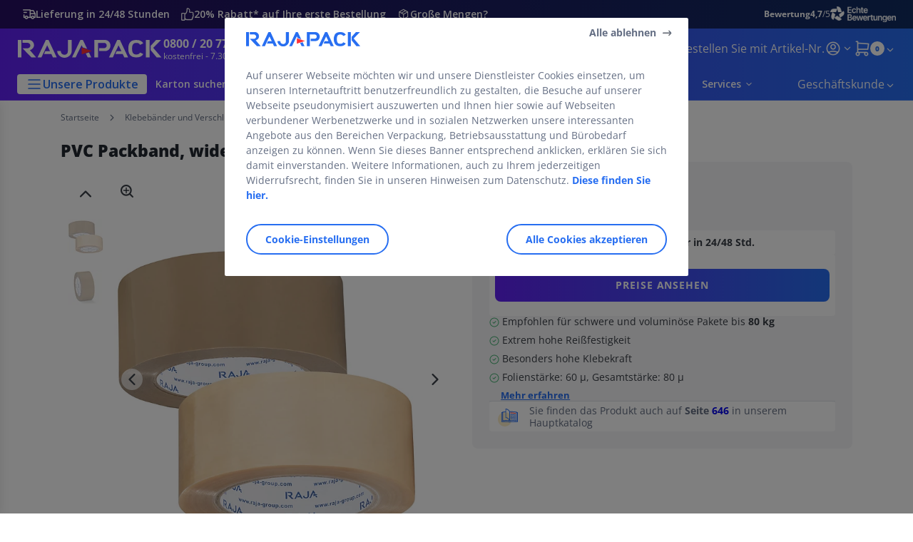

--- FILE ---
content_type: text/html;charset=utf-8
request_url: https://www.rajapack.de/klebebaender-verschlussmittel/packband/pvc-packband/pvc-packband-rajatape-widerstandsfaehig_OFF_DE_0603.html
body_size: 63087
content:
<!DOCTYPE html><html lang="de">
<head>
<meta charset="utf-8">
<meta http-equiv="X-UA-Compatible" content="IE=edge">
<meta name="localeID" content="de_DE" />
<meta name="viewport" content="width=device-width, height=device-height, initial-scale=1.0, user-scalable=no, minimum-scale=1.0, maximum-scale=1.0"><meta name="robots" content="index,follow" /><meta name="description" content="PVC Packband - Widerstandsf&auml;hig, extrem hohe Rei&szlig;festigkeit und besonders hohe Klebekraft! Sehr gut f&uuml;r schwere Verpackungen ab 35 kg geeignet." /><meta name="keywords" content="" /><title>PVC Packband, widerstandsf&auml;hig | RAJAPACK</title><script type="text/javascript">/*
 Copyright and licenses see https://www.dynatrace.com/company/trust-center/customers/reports/ */
(function(){function Ya(){var za;(za=void 0===ab.dialogArguments&&navigator.cookieEnabled)||(document.cookie="__dTCookie=1;SameSite=Lax",za=document.cookie.includes("__dTCookie"),za=(document.cookie="__dTCookie=1; expires=Thu, 01-Jan-1970 00:00:01 GMT",za));return za}function Fa(){if(Ya()){var za=ab.dT_,Xa=null==za?void 0:za.platformPrefix,db;if(db=!za||Xa){var Ba;db=(null===(Ba=document.currentScript)||void 0===Ba?void 0:Ba.getAttribute("data-dtconfig"))||"app=4fcf7e7fe474c792|cors=1|owasp=1|featureHash=ANVfhqrux|rdnt=1|uxrgce=1|cuc=jrhe3xzz|mel=100000|expw=1|md=mdcc1=bdataLayer[0].user.emailHash|lastModification=1769428020512|tp=500,50,0|srbbv=2|agentUri=/INTERSHOP/static/WFS/RAJA-DE-Site/ruxitagentjs_ANVfhqrux_10329260115094557.js|reportUrl=https://bf57020vgf.bf.dynatrace.com/bf|auto=1|domain=rajapack.de|rid=RID_-1359330144|rpid=-725518359";
db=(Ba=null==za?void 0:za.minAgentVersion)&&"10329260115094557"<`${Ba}`?(console.log("[CookiePrefix/initConfig] Min agent version detected, and javascript agent is older - the javascript agent will not be initialized!"),!1):Xa&&!db.includes(`cuc=${Xa}`)?(console.log(`[CookiePrefix/initConfig] value of platformPrefix [${Xa}] does not match the "cuc" value in the current config - initConfig will not initialize!`),!1):!0}db&&(za={cfg:"app=4fcf7e7fe474c792|cors=1|owasp=1|featureHash=ANVfhqrux|rdnt=1|uxrgce=1|cuc=jrhe3xzz|mel=100000|expw=1|md=mdcc1=bdataLayer[0].user.emailHash|lastModification=1769428020512|tp=500,50,0|srbbv=2|agentUri=/INTERSHOP/static/WFS/RAJA-DE-Site/ruxitagentjs_ANVfhqrux_10329260115094557.js|reportUrl=https://bf57020vgf.bf.dynatrace.com/bf|auto=1|domain=rajapack.de|rid=RID_-1359330144|rpid=-725518359",
iCE:Ya,platformCookieOffset:null==za?void 0:za.platformCookieOffset},Xa&&(za.platformPrefix=Xa),ab.dT_=za)}}function Wa(za){return"function"==typeof za}function fb(){let za=window.performance;return za&&Da&&Ta&&!!za.timeOrigin&&Wa(za.now)&&Wa(za.getEntriesByType)&&Wa(za.getEntriesByName)&&Wa(za.setResourceTimingBufferSize)&&Wa(za.clearResourceTimings)}this.dT_&&dT_.prm&&dT_.prm();var ab="undefined"!=typeof globalThis?globalThis:"undefined"!=typeof window?window:void 0,Ta="function"==typeof PerformanceResourceTiming||
"object"==typeof PerformanceResourceTiming,Da="function"==typeof PerformanceNavigationTiming||"object"==typeof PerformanceNavigationTiming;if((!("documentMode"in document)||Number.isNaN(document.documentMode))&&fb()){let za=ab.dT_;!za||!za.cfg&&za.platformPrefix?Fa():za.gCP||(ab.console.log("Duplicate agent injection detected, turning off redundant initConfig."),za.di=1)}})();
(function(){function Ya(){let f=0;try{f=Math.round(Pa.performance.timeOrigin)}catch(q){}if(0>=f||Number.isNaN(f)||!Number.isFinite(f))de.push({severity:"Warning",type:"ptoi",text:`performance.timeOrigin is invalid, with a value of [${f}]. Falling back to performance.timing.navigationStart`}),f=Ne;return zd=f,Ue=Fa,zd}function Fa(){return zd}function Wa(){return Ue()}function fb(){let f=0;try{f=Math.round(Pa.performance.now())}catch(q){}return 0>=f||Number.isNaN(f)||!Number.isFinite(f)?Date.now()-
Ue():f}function ab(f,q){if(!q)return"";var y=f+"=";f=q.indexOf(y);if(0>f)return"";for(;0<=f;){if(0===f||" "===q.charAt(f-1)||";"===q.charAt(f-1))return y=f+y.length,f=q.indexOf(";",f),0<=f?q.substring(y,f):q.substring(y);f=q.indexOf(y,f+y.length)}return""}function Ta(f){return ab(f,document.cookie)}function Da(){}function za(f,q=[]){var y;if(!f||"object"!=typeof f&&"function"!=typeof f)return!1;let R="number"!=typeof q?q:[],U=null,ua=[];switch("number"==typeof q?q:5){case 0:U="Array";break;case 1:U=
"Boolean";break;case 2:U="Number";break;case 3:U="String";break;case 4:U="Function";break;case 5:U="Object";break;case 6:U="Date";ua.push("getTime");break;case 7:U="Error";ua.push("name","message");break;case 8:U="Element";break;case 9:U="HTMLElement";break;case 10:U="HTMLImageElement";ua.push("complete");break;case 11:U="PerformanceEntry";break;case 13:U="PerformanceResourceTiming";break;case 14:U="PerformanceNavigationTiming";break;case 15:U="CSSRule";ua.push("cssText","parentStyleSheet");break;
case 16:U="CSSStyleSheet";ua.push("cssRules","insertRule");break;case 17:U="Request";ua.push("url");break;case 18:U="Response";ua.push("ok","status","statusText");break;case 19:U="Set";ua.push("add","entries","forEach");break;case 20:U="Map";ua.push("set","entries","forEach");break;case 21:U="Worker";ua.push("addEventListener","postMessage","terminate");break;case 22:U="XMLHttpRequest";ua.push("open","send","setRequestHeader");break;case 23:U="SVGScriptElement";ua.push("ownerSVGElement","type");break;
case 24:U="HTMLMetaElement";ua.push("httpEquiv","content","name");break;case 25:U="HTMLHeadElement";break;case 26:U="ArrayBuffer";break;case 27:U="ShadowRoot",ua.push("host","mode")}let {Re:cb,cf:Mb}={Re:U,cf:ua};if(!cb)return!1;q=Mb.length?Mb:R;if(!R.length)try{if(Pa[cb]&&f instanceof Pa[cb]||Object.prototype.toString.call(f)==="[object "+cb+"]")return!0;if(f&&f.nodeType&&1===f.nodeType){let Wb=null===(y=f.ownerDocument.defaultView)||void 0===y?void 0:y[cb];if("function"==typeof Wb&&f instanceof
Wb)return!0}}catch(Wb){}for(let Wb of q)if("string"!=typeof Wb&&"number"!=typeof Wb&&"symbol"!=typeof Wb||!(Wb in f))return!1;return!!q.length}function Xa(f,q,y,R){"undefined"==typeof R&&(R=Ba(q,!0));"boolean"==typeof R&&(R=Ba(q,R));f===Pa?we&&we(q,y,R):ee&&za(f,21)?Ge.call(f,q,y,R):f.addEventListener&&(f===Pa.document||f===Pa.document.documentElement?hh.call(f,q,y,R):we.call(f,q,y,R));R=!1;for(let U=Ad.length;0<=--U;){let ua=Ad[U];if(ua.object===f&&ua.event===q&&ua.Z===y){R=!0;break}}R||Ad.push({object:f,
event:q,Z:y})}function db(f,q,y,R){for(let U=Ad.length;0<=--U;){let ua=Ad[U];if(ua.object===f&&ua.event===q&&ua.Z===y){Ad.splice(U,1);break}}"undefined"==typeof R&&(R=Ba(q,!0));"boolean"==typeof R&&(R=Ba(q,R));f===Pa?Bf&&Bf(q,y,R):f.removeEventListener&&(f===Pa.document||f===Pa.document.documentElement?Qg.call(f,q,y,R):Bf.call(f,q,y,R))}function Ba(f,q){let y=!1;try{if(we&&Vh.includes(f)){let R=Object.defineProperty({},"passive",{get(){y=!0}});we("test",Da,R)}}catch(R){}return y?{passive:!0,capture:q}:
q}function ta(){let f=Ad;for(let q=f.length;0<=--q;){let y=f[q];db(y.object,y.event,y.Z)}Ad=[]}function ka(f){return"function"==typeof f}function xa(f){if(f&&void 0!==f[qg])return f[qg];let q=ka(f)&&/{\s+\[native code]/.test(Function.prototype.toString.call(f));return f&&(f[qg]=q),q}function va(f,q,...y){return void 0!==Function.prototype.bind&&xa(Function.prototype.bind)?Function.prototype.bind.call(f,q,...y):function(...R){return f.apply(q,(y||[]).concat(Array.prototype.slice.call(arguments)||[]))}}
function sa(){if(Pf){let f=new Pf;if(Kd)for(let q of Rg)void 0!==Kd[q]&&(f[q]=va(Kd[q],f));return f}return new Pa.XMLHttpRequest}function Ka(){return Bc()}function hb(f,q,...y){function R(){delete Rd[U];f.apply(this,arguments)}let U,ua=He;return"apply"in ua?(y.unshift(R,q),U=ua.apply(Pa,y)):U=ua(R,q),Rd[U]=!0,U}function F(f){delete Rd[f];let q=ke;"apply"in q?q.call(Pa,f):q(f)}function L(f){xe.push(f)}function X(f){let q=xe.length;for(;q--;)if(xe[q]===f){xe.splice(q,1);break}}function pa(){return xe}
function M(f,q){return Gd(f,q)}function Y(f){Sd(f)}function fa(f,q){if(!Qf||!Rf)return"";f=new Qf([f],{type:q});return Rf(f)}function S(f,q){return mf?new mf(f,q):void 0}function C(f){"function"==typeof f&&rg.push(f)}function V(){return rg}function ia(){return Ne}function Q(f){function q(...y){if("number"!=typeof y[0]||!Rd[y[0]])try{return f.apply(this,y)}catch(R){return f(y[0])}}return q[Wh]=f,q}function ma(){return de}function ra(){Ue=Ya;Bc=()=>Math.round(Ue()+fb());(Number.isNaN(Bc())||0>=Bc()||
!Number.isFinite(Bc()))&&(Bc=()=>Date.now())}function Qa(){Ie&&(Pa.clearTimeout=ke,Pa.clearInterval=Sd,Ie=!1)}function lb(f){f=encodeURIComponent(f);let q=[];if(f)for(let y=0;y<f.length;y++){let R=f.charAt(y);q.push(Cf[R]||R)}return q.join("")}function bb(f){return f.includes("^")&&(f=f.split("^^").join("^"),f=f.split("^dq").join('"'),f=f.split("^rb").join(">"),f=f.split("^lb").join("<"),f=f.split("^p").join("|"),f=f.split("^e").join("="),f=f.split("^s").join(";"),f=f.split("^c").join(","),f=f.split("^bs").join("\\")),
f}function sb(){return le}function Gb(f){le=f}function Rb(f){let q=Na("rid"),y=Na("rpid");q&&(f.rid=q);y&&(f.rpid=y)}function Xb(f){if(f=f.xb){f=bb(f);try{le=new RegExp(f,"i")}catch(q){}}else le=void 0}function bc(f){return"n"===f||"s"===f||"l"===f?`;SameSite=${Sg[f]}`:""}function ha(f,q,y){let R=1,U=0;do document.cookie=f+'=""'+(q?";domain="+q:"")+";path="+y.substring(0,R)+"; expires=Thu, 01 Jan 1970 00:00:01 GMT;",R=y.indexOf("/",R),U++;while(-1!==R&&5>U)}function ya(f,q=document.cookie){return ab(f,
q)}function Pb(f){var q;return function(){if(q)return q;var y,R,U,ua,cb=-1!==Sf?Sf:(null===(R=null===(y=Pa.dT_)||void 0===y?void 0:y.scv)||void 0===R?void 0:R.call(y,"postfix"))||(null===(ua=null===(U=Pa.dT_)||void 0===U?void 0:U.gCP)||void 0===ua?void 0:ua.call(U));y=(y=(Sf=cb,cb))?"".concat(f).concat(y):f;return q=y,y}}function Cc(){let f=(document.domain||location.hostname||"").split(".");return 1>=f.length?[]:f}function ob(f,q){q=`dTValidationCookieValue;path=/;domain=${f}${bc(q)}`;return document.cookie=
`${nf()}=${q}`,ya(nf())?(ha(nf(),f,"/"),!0):!1}function nc(){var f=Tg.dT_.scv("agentUri");if(!f)return"ruxitagentjs";f=f.substring(f.lastIndexOf("/")+1);return f.includes("_")?f.substring(0,f.indexOf("_")):f}function Db(){return Pa.dT_}function Hb(f){ca("eao")?ye=f:Pa.console.log(`${Tf} App override configuration is not enabled! The provided app config callback method will not be invoked!`)}function hc(f){let q=navigator.userAgent;if(!q)return null;let y=q.indexOf("DTHybrid/1.0");return-1===y?null:
(f=q.substring(y).match(new RegExp(`(^|\\s)${f}=([^\\s]+)`)))?f[2]:null}function T(){return navigator.userAgent.includes("Googlebot")||navigator.userAgent.includes("AdsBot-Google")}function aa(f){let q=f,y=Math.pow(2,32);return function(){return q=(1664525*q+1013904223)%y,q/y}}function Ja(f,q){return Number.isNaN(f)||Number.isNaN(q)?Math.floor(33*td()):Math.floor(td()*(q-f+1))+f}function da(f){if(Number.isNaN(f)||0>f)return"";var q=Pa.crypto;if(q&&!T())q=q.getRandomValues(new Uint8Array(f));else{q=
[];for(var y=0;y<f;y++)q.push(Ja(0,32))}f=Array(f);for(y=0;y<q.length;y++){let R=Math.abs(q[y]%32);f.push(String.fromCharCode(R+(9>=R?48:55)))}return f.join("")}function Za(f=!0){Ve=f}function mb(){return Td}function Ha(){let f=Pa.dT_;try{let U=Pa.parent;for(;U&&U!==Pa;){let ua=U.dT_;var q;if(q=!!(ua&&"ea"in ua)&&"10329260115094557"===ua.version){var y=f,R=ua;let cb=!y.bcv("ac")||y.scv("app")===R.scv("app"),Mb=y.scv("postfix"),Wb=R.scv("postfix");q=cb&&Mb===Wb}if(q)return ua.tdto();U=U!==U.parent?
U.parent:void 0}}catch(U){}return f}function Tb(f,q="",y){var R=f.indexOf("h"),U=f.indexOf("v"),ua=f.indexOf("e");let cb=f.substring(f.indexOf("$")+1,R);R=-1!==U?f.substring(R+1,U):f.substring(R+1);!q&&-1!==U&&(-1!==ua?q=f.substring(U+1,ua):q=f.substring(U+1));f=null;y||(U=Number.parseInt(cb.split("_")[0]),ua=Bc()%We,y=(ua<U&&(ua+=We),U+9E5>ua));return y&&(f={frameId:cb,actionId:"-"===R?"-":Number.parseInt(R),visitId:""}),{visitId:q,Fd:f}}function Ib(f,q,y){var R=Ia("pcl");R=f.length-R;0<R&&f.splice(0,
R);R=Bd(ya(Ed(),y));let U=[],ua=R?`${R}$`:"";for(cb of f)"-"!==cb.actionId&&U.push(`${ua}${cb.frameId}h${cb.actionId}`);f=U.join("p");var cb=(f||(Ve&&(zc(!0,"a",y),Za(!1)),f+=`${R}$${Td}h-`),f+=`v${q||J(y)}`,f+="e0",f);yc(of(),cb,void 0,ca("ssc"))}function $b(f,q=document.cookie){var y=ya(of(),q);q=[];if(y&&"-"!==y){var R=y.split("p");y="";for(let U of R)R=Tb(U,y,f),y=R.visitId,R.Fd&&q.push(R.Fd);for(let U of q)U.visitId=y}return q}function Dc(f,q){let y=document.cookie;q=$b(q,y);let R=!1;for(let U of q)U.frameId===
Td&&(U.actionId=f,R=!0);R||q.push({frameId:Td,actionId:f,visitId:""});Ib(q,void 0,y)}function oc(){return Hd}function yb(f,q){try{Pa.localStorage.setItem(f,q)}catch(y){}}function pb(f){try{Pa.localStorage.removeItem(f)}catch(q){}}function x(f){try{return Pa.localStorage.getItem(f)}catch(q){}return null}function t(f,q=document.cookie||""){return q.split(f+"=").length-1}function r(f,q){var y=t(f,q);if(1<y){q=Na("domain")||Pa.location.hostname;let R=Pa.location.hostname,U=Pa.location.pathname,ua=0,cb=
0;ud.add(f);do{let Mb=R.substring(ua);if(Mb!==q||"/"!==U){ha(f,Mb===q?"":Mb,U);let Wb=t(f);Wb<y&&(ud.add(Mb),y=Wb)}ua=R.indexOf(".",ua)+1;cb++}while(0!==ua&&10>cb&&1<y);Na("domain")&&1<y&&ha(f,"",U)}}function I(){var f=document.cookie;r(of(),f);r(Ed(),f);r(od(),f);f=ud.size;0<f&&f!==Xe&&(Xe=f,de.push({severity:"Error",type:"dcn",text:`Duplicate cookie name${1!==f?"s":""} detected: ${Array.from(ud).join(",")}`}))}function O(){ud=new Set;I();L(function(f,q,y,R){0===ud.size||q||(f.av(R,"dCN",Array.from(ud).join(",")),
ud.clear(),Xe=0)})}function J(f){return oa(f)||zc(!0,"c",f)}function oa(f){if(P(f)<=Bc())return zc(!0,"t",f);let q=tb(f);if(q){let y=ih.exec(q);f=y&&3===y.length&&32===y[1].length&&!Number.isNaN(Number.parseInt(y[2]))?(Ub(Cd(),q),q):zc(!0,"i",f)}else f=zc(!0,"c",f);return f}function ba(f,q){var y=Bc();q=Ic(q).nc;f&&(q=y);ad(y+Ye+"|"+q);bd()}function gb(f){let q="t"+(Bc()-P(f));zc(!0,q,f)}function tb(f){var q,y;return null!==(y=null===(q=$b(!0,f)[0])||void 0===q?void 0:q.visitId)&&void 0!==y?y:tc(Cd())}
function pc(){let f=da(Ld);try{f=f.replace(/\d/g,function(q){q=.1*Number.parseInt(q);return String.fromCharCode(Math.floor(25*q+65))})}catch(q){throw za(q,7),q;}return f+="-0",f}function Yb(f,q){let y=$b(!1,q);Ib(y,f,q);Ub(Cd(),f);ba(!0)}function Ec(f,q,y){return zc(f,q,y)}function zc(f,q,y){f&&(Oe=!0);f=tb(y);y=pc();Yb(y);if(tb(document.cookie))for(let R of Md)R(y,Oe,q,f);return y}function Gc(f){Md.push(f)}function Mc(f){f=Md.indexOf(f);-1!==f&&Md.splice(f)}function bd(f){pf&&F(pf);pf=hb(Yc,P(f)-
Bc())}function Yc(){let f=document.cookie;return P(f)<=Bc()?(rb(gb,[f]),!0):(K(bd),!1)}function ad(f){let q=va(yc,null,od(),f,void 0,ca("ssc"));q();let y=ya(od());""!==y&&f!==y&&(I(),q(),f===ya(od())||sg||(de.push({severity:"Error",type:"dcn",text:"Could not sanitize cookies"}),sg=!0));Ub(od(),f)}function id(f,q){q=ya(f,q);return q||(q=tc(f)||""),q}function jd(){var f=oa()||"";Ub(Cd(),f);f=id(od());ad(f);pb(Cd());pb(od())}function Ic(f){let q={bd:0,nc:0};if(f=id(od(),f))try{let y=f.split("|");2===
y.length&&(q.bd=Number.parseInt(y[0]),q.nc=Number.parseInt(y[1]))}catch(y){}return q}function P(f){f=Ic(f);return Math.min(f.bd,f.nc+Df)}function Z(f){Ye=f}function D(){let f=Oe;return Oe=!1,f}function qa(){Yc()||ba(!1)}function Ga(){if(ca("nsfnv")){var f=ya(Ed());if(!f.includes(`${Ze}-`)){let q=Ca(f).serverId;f=f.replace(`${Ze}${q}`,`${Ze}${`${-1*Ja(2,me)}`.replace("-","-2D")}`);pd(f)}}}function Oa(){K(function(){if(!ed()){let f=-1*Ja(2,me),q=da(Ld);pd(`v_4${Ze}${`${f}`.replace("-","-2D")}_sn_${q}`)}},
!0);Gc(Ga)}function Ca(f){var q;let y={},R={sessionId:"",serverId:"",overloadState:0,appState:y};var U=f.split($e);if(2<U.length&&0===U.length%2){f=+U[1];if(Number.isNaN(f)||3>f)return R;f={};for(var ua=2;ua<U.length;ua++){let cb=U[ua];cb.startsWith(Uf)?y[cb.substring(6).toLowerCase()]=+U[ua+1]:f[cb]=U[ua+1];ua++}f.sn?(U=f.sn,R.sessionId=U.length===Ld||12>=U.length?U:""):R.sessionId="hybrid";if(f.srv){a:{U=f.srv.replace("-2D","-");if(!Number.isNaN(+U)&&(ua=Number.parseInt(U),ua>=-me&&ua<=me))break a;
U=""}R.serverId=U}U=+f.ol;1===U&&nb(sc());0<=U&&2>=U&&(R.overloadState=U);f=+f.prv;Number.isNaN(f)||(R.privacyState=1>f||4<f?1:f);f=null===(q=Na("app"))||void 0===q?void 0:q.toLowerCase();q=y[f];!Number.isNaN(q)&&0===q&&nb(sc())}return R}function nb(f){let q=Db();f||(q.disabled=!0,q.overloadPrevention=!0)}function Ra(){if(Ab()||Pa.dynatraceMobile){let f=Ta("dtAdkSettings")||hc("dtAdkSettings")||"";return Ca(f).privacyState||null}return null}function Ab(){var f,q;let y=Pa.MobileAgent;if(y)return y;
let R=null===(q=null===(f=Pa.webkit)||void 0===f?void 0:f.messageHandlers)||void 0===q?void 0:q.MobileAgent;if(R)return{incrementActionCount:()=>R.postMessage({api:"incrementActionCount"})}}function rb(f,q){return!Zb()||Db().overloadPrevention&&!sc()?null:f.apply(this,q)}function Zb(){let f=Ra();return 2===f||1===f?!1:!ca("coo")||ca("cooO")||sc()}function ac(f,q){try{Pa.sessionStorage.setItem(f,q)}catch(y){}}function Ub(f,q){rb(ac,[f,q])}function tc(f){try{return Pa.sessionStorage.getItem(f)}catch(q){}return null}
function Jc(f){try{Pa.sessionStorage.removeItem(f)}catch(q){}}function wc(f){document.cookie=f+'="";path=/'+(Na("domain")?";domain="+Na("domain"):"")+"; expires=Thu, 01 Jan 1970 00:00:01 GMT;"}function Fc(f,q,y,R){q||0===q?(q=(q+"").replace(/[\n\r;]/g,"_"),f=f+"="+q+";path=/"+(Na("domain")?";domain="+Na("domain"):""),y&&(f+=";expires="+y.toUTCString()),f+=bc(Na("cssm")),R&&"https:"===location.protocol&&(f+=";Secure"),document.cookie=f):wc(f)}function yc(f,q,y,R){rb(Fc,[f,q,y,R])}function Dd(f){return!!f.includes("v_4")}
function md(f){f=ya(Ed(),f);f||(f=(f=tc(Ed()))&&Dd(f)?(pd(f),f):"");return Dd(f)?f:""}function pd(f){yc(Ed(),f,void 0,ca("ssc"))}function vd(f){return(f=f||md())?Ca(f):{sessionId:"",serverId:"",overloadState:0,appState:{}}}function Bd(f){return vd(f).serverId}function ed(f){return vd(f).sessionId}function sc(){return navigator.userAgent.includes(Nd)}function ze(f){let q={};f=f.split("|");for(let y of f)f=y.split("="),2===f.length&&(q[f[0]]=decodeURIComponent(f[1].replace(/\+/g," ")));return q}function A(){let f=
nc();return(f.indexOf("dbg")===f.length-3?f.substring(0,f.length-3):f)+"_"+Na("app")+"_Store"}function B(f,q={},y){f=f.split("|");for(var R of f){f=R;let U=R.indexOf("="),ua;-1===U?(ua=f,q[ua]="1"):(f=R.substring(0,U),ua=f,q[ua]=R.substring(U+1,R.length))}!y&&(y=q.spc)&&(R=document.createElement("textarea"),R.innerHTML=y,q.spc=R.value);return q}function E(f){var q;return null!==(q=lc[f])&&void 0!==q?q:Ud[f]}function ca(f){f=E(f);return"false"===f||"0"===f?!1:!!f}function Ia(f){var q=E(f);q=Number.parseInt(q);
return Number.isNaN(q)&&(q=Ud[f]),q}function Na(f){if("app"===f){a:{try{if(ye){var q=ye();if(q&&"string"==typeof q&&qf.test(q)){var y=q;break a}Pa.console.log(`${Tf} Registered app config callback method did not return a string in the correct app id format ${qf} The default app ID will be used instead! Got value: ${q}`)}}catch(R){Pa.console.log(`${Tf} Failed to execute the registered app config callback method! The default app ID will be used instead!`,R)}y=void 0}if(y)return y}return(E(f)||"")+""}
function ib(f,q){lc[f]=q+""}function zb(f){return lc=f,lc}function Eb(f){let q=lc[f];q&&(lc[f]=q.includes("#"+f.toUpperCase())?"":q)}function Jb(f){var q=f.agentUri;null!=q&&q.includes("_")&&(q=/([A-Za-z]*)\d{0,4}_(\w*)_\d+/g.exec(q))&&q.length&&2<q.length&&(f.featureHash=q[2])}function cc(f){var q=Db().platformCookieOffset;if("number"==typeof q){a:{var y=Na("cssm");var R=Cc();if(R.length)for(q=R.slice(q);q.length;){if(ob(q.join("."),y)){y=q.join(".");break a}q.shift()}y=""}y&&(f.domain=y)}else if(y=
f.domain||"",q=(q=location.hostname)&&y?q===y||q.includes("."+y,q.length-("."+y).length):!0,!y||!q){f.domainOverride||(f.domainOriginal=f.domain||"",f.domainOverride=`${location.hostname},${y}`,delete f.domain);a:{R=Na("cssm");let ua=Cc().reverse();if(ua.length){var U=ua[0];for(let cb=1;cb<=ua.length;cb++){if(ob(U,R)){R=U;break a}let Mb=ua[cb];Mb&&(U=`${Mb}.${U}`)}}R=""}R&&(f.domain=R);q||de.push({type:"dpi",severity:"Warning",text:`Configured domain "${y}" is invalid for current location "${location.hostname}". Agent will use "${f.domain}" instead.`})}}
function m(f,q){cc(f);let y=lc.pVO;(y&&(f.pVO=y),q)||(f.bp=(f.bp||Ud.bp)+"")}function u(f,q){if(null==f||!f.attributes)return q;let y=q;var R=f.attributes.getNamedItem("data-dtconfig");if(!R)return y;f=f.src;R=R.value;let U={};lc.legacy="1";var ua=/([A-Za-z]*)_(\w*)_(\d+)/g;let cb=null;ua=(f&&(cb=ua.exec(f),null!=cb&&cb.length&&(U.agentUri=f,U.featureHash=cb[2],U.agentLocation=f.substring(0,f.indexOf(cb[1])-1),U.buildNumber=cb[3])),R&&B(R,U,!0),cc(U),U);if(!q)y=ua;else if(!ua.syntheticConfig)return ua;
return y}function v(){return lc}function G(f){return Ud[f]===E(f)}function K(f,q=!1){Zb()?f():q?tg.push(f):ug.push(f)}function ja(){if(!ca("coo")||Zb())return!1;for(let f of ug)hb(f,0);ug=[];ib("cooO",!0);for(let f of tg)f();return tg.length=0,!0}function na(){if(!ca("coo")||!Zb())return!1;ib("cooO",!1);wc(Ed());wc(of());wc(vg());wc("dtAdk");wc(Zc());wc(od());try{Jc(Cd()),Jc(od()),pb(Cd()),pb(od()),Jc(Zc()),Jc(Ed()),pb(A()),pb("dtAdk")}catch(f){}return!0}function Ma(){var f=ya(Zc());if(!f||45!==(null==
f?void 0:f.length))if(f=x(Zc())||tc(Zc()),45!==(null==f?void 0:f.length)){jh=!0;let q=Bc()+"";f=(q+=da(45-q.length),q)}return Va(f),f}function Va(f){let q;if(ca("dpvc")||ca("pVO"))Ub(Zc(),f);else{q=new Date;var y=q.getMonth()+Math.min(24,Math.max(1,Ia("rvcl")));q.setMonth(y);y=Zc();rb(yb,[y,f])}yc(Zc(),f,q,ca("ssc"))}function eb(){return jh}function qb(f){let q=ya(Zc());wc(Zc());Jc(Zc());pb(Zc());ib("pVO",!0);Va(q);f&&rb(yb,["dt-pVO","1"]);jd()}function Bb(){pb("dt-pVO");ca("pVO")&&(ib("pVO",!1),
Ma());Jc(Zc());jd()}function jc(f,q,y,R,U,ua){let cb=document.createElement("script");cb.setAttribute("src",f);q&&cb.setAttribute("defer","defer");y&&(cb.onload=y);R&&(cb.onerror=R);U&&cb.setAttribute("id",U);if(f=ua){var Mb;f=null!=(null===(Mb=document.currentScript)||void 0===Mb?void 0:Mb.attributes.getNamedItem("integrity"))}f&&cb.setAttribute("integrity",ua);cb.setAttribute("crossorigin","anonymous");ua=document.getElementsByTagName("script")[0];ua.parentElement.insertBefore(cb,ua)}function qc(f){return Vf+
"/"+Pe+"_"+f+"_"+(Ia("buildNumber")||Db().version)+".js"}function Nc(){}function Pc(f,q){return function(){f.apply(q,arguments)}}function Nb(f){if(!(this instanceof Nb))throw new TypeError("Promises must be constructed via new");if("function"!=typeof f)throw new TypeError("not a function");this.pa=0;this.Qb=!1;this.ra=void 0;this.Ea=[];kh(f,this)}function kd(f,q){for(;3===f.pa;)f=f.ra;0===f.pa?f.Ea.push(q):(f.Qb=!0,Nb.rb(function(){var y=1===f.pa?q.Ib:q.Jb;if(null===y)(1===f.pa?Vd:Ae)(q.promise,f.ra);
else{try{var R=y(f.ra)}catch(U){Ae(q.promise,U);return}Vd(q.promise,R)}}))}function Vd(f,q){try{if(q===f)throw new TypeError("A promise cannot be resolved with itself.");if(q&&("object"==typeof q||"function"==typeof q)){var y=q.then;if(q instanceof Nb){f.pa=3;f.ra=q;wg(f);return}if("function"==typeof y){kh(Pc(y,q),f);return}}f.pa=1;f.ra=q;wg(f)}catch(R){Ae(f,R)}}function Ae(f,q){f.pa=2;f.ra=q;wg(f)}function wg(f){2===f.pa&&0===f.Ea.length&&Nb.rb(function(){f.Qb||Nb.Wb(f.ra)});for(var q=0,y=f.Ea.length;q<
y;q++)kd(f,f.Ea[q]);f.Ea=null}function Xh(f,q,y){this.Ib="function"==typeof f?f:null;this.Jb="function"==typeof q?q:null;this.promise=y}function kh(f,q){var y=!1;try{f(function(R){y||(y=!0,Vd(q,R))},function(R){y||(y=!0,Ae(q,R))})}catch(R){y||(y=!0,Ae(q,R))}}function xg(){return yg.rb=function(f){if("string"==typeof f)throw Error("Promise polyfill called _immediateFn with string");f()},yg.Wb=()=>{},yg}function Ef(){var f;(f=void 0===Pa.dialogArguments&&navigator.cookieEnabled)||(document.cookie="__dTCookie=1;SameSite=Lax",
f=document.cookie.includes("__dTCookie"),f=(document.cookie="__dTCookie=1; expires=Thu, 01-Jan-1970 00:00:01 GMT",f));return f}function zg(){var f,q;try{null===(q=null===(f=Ab())||void 0===f?void 0:f.incrementActionCount)||void 0===q||q.call(f)}catch(y){}}function Wf(){let f=Pa.dT_;Pa.dT_={di:0,version:"10329260115094557",cfg:f?f.cfg:"",iCE:f?Ef:function(){return navigator.cookieEnabled},ica:1,disabled:!1,disabledReason:"",overloadPrevention:!1,gAST:ia,ww:S,stu:fa,nw:Ka,st:hb,si:M,aBPSL:L,rBPSL:X,
gBPSL:pa,aBPSCC:C,gBPSCC:V,buildType:"dynatrace",gSSV:tc,sSSV:Ub,rSSV:Jc,rvl:pb,iVSC:Dd,p3SC:Ca,dC:wc,sC:yc,esc:lb,gSId:Bd,gDtc:ed,gSC:md,sSC:pd,gC:Ta,cRN:Ja,cRS:da,cfgO:v,pCfg:ze,pCSAA:B,cFHFAU:Jb,sCD:m,bcv:ca,ncv:Ia,scv:Na,stcv:ib,rplC:zb,cLSCK:A,gFId:mb,gBAU:qc,iS:jc,eWE:K,oEIEWA:rb,eA:ja,dA:na,iNV:eb,gVID:Ma,dPV:qb,ePV:Bb,sVIdUP:Za,sVTT:Z,sVID:Yb,rVID:oa,gVI:J,gNVIdN:Ec,gARnVF:D,cAUV:qa,uVT:ba,aNVL:Gc,rNVL:Mc,gPC:$b,cPC:Dc,sPC:Ib,clB:Qa,ct:F,aRI:Rb,iXB:Xb,gXBR:sb,sXBR:Gb,de:bb,iEC:zg,rnw:fb,gto:Wa,
ael:Xa,rel:db,sup:Ba,cuel:ta,iAEPOO:Zb,iSM:sc,gxwp:sa,iIO:za,prm:xg,cI:Y,gidi:ma,iDCV:G,gCF:ya,gPSMB:Ra,lvl:x,gCP:null!=f&&f.platformPrefix?function(){return f.platformPrefix||""}:void 0,platformCookieOffset:null==f?void 0:f.platformCookieOffset,tdto:Ha,gFLAI:oc,rACC:Hb,gAN:nc,gAFUA:hc}}function Yh(){xg();var f;Pf=Pa.XMLHttpRequest;var q=null===(f=Pa.XMLHttpRequest)||void 0===f?void 0:f.prototype;if(q){Kd={};for(let R of Rg)void 0!==q[R]&&(Kd[R]=q[R])}we=Pa.addEventListener;Bf=Pa.removeEventListener;
hh=Pa.document.addEventListener;Qg=Pa.document.removeEventListener;He=Pa.setTimeout;Gd=Pa.setInterval;Ie||(ke=Pa.clearTimeout,Sd=Pa.clearInterval);f=Ef?Ef():navigator.cookieEnabled;var y;q=ya("dtAdkSettings")||(null===(y=ne)||void 0===y?void 0:y.getItem("dtAdkSettings"))||hc("dtAdkSettings")||"";y=1===(Ca(q).overloadState||null);if(f){if(y)return!1}else return!1;return!0}function af(...f){Pa.console.log.apply(Pa.console,f)}this.dT_&&dT_.prm&&dT_.prm();var Tg="undefined"!=typeof window?window:self,
Pa="undefined"!=typeof globalThis?globalThis:"undefined"!=typeof window?window:void 0,ke,Sd,He,Gd,zd,Ue,Wh=Symbol.for("dt_2");Symbol.for("dt_3");var we,Bf,hh,Qg,ee=Pa.Worker,Ge=ee&&ee.prototype.addEventListener,Ad=[],Vh=["touchstart","touchend","scroll"],qg=Symbol.for("dt2-isNativeFunction"),Pf,Rg="abort getAllResponseHeaders getResponseHeader open overrideMimeType send setRequestHeader".split(" "),Kd,mf=Pa.Worker,Qf=Pa.Blob,Rf=Pa.URL&&Pa.URL.createObjectURL,Ie=!1,xe,rg=[],de=[],Ne,ne,Rd={},Bc,Cf=
{"!":"%21","~":"%7E","*":"%2A","(":"%28",")":"%29","'":"%27",jg:"%24",";":"%3B",",":"%2C"},le,Sg={l:"Lax",s:"Strict",n:"None"},Sf=-1,of=Pb("dtPC"),Ed=Pb("dtCookie"),od=Pb("rxvt"),Zc=Pb("rxVisitor"),nf=Pb("dTValidationCookie"),vg=Pb("dtSa"),Ud,Tf="[Dynatrace RUM JavaScript]",qf=/^[\da-f]{12,16}$/,ye,td,Be,Ve=!1,Td,We=6E8,Hd,Ld=32,Cd=Pb("rxvisitid"),ud,Xe=0,ih=/([A-Z]+)-(\d+)/,Md=[],Ye,Df,Oe=!1,pf,sg=!1,$e="_",me=32768,Ze=`${$e}srv${$e}`,Uf="app-3A",Nd="RuxitSynthetic",Zh=/c(\w+)=([^ ]+(?: (?!c?\w+=)[^ ()c]+)*)/g,
lc={},ug=[],tg=[],jh=!1,Xf,Vf,Pe,$h=setTimeout;Nb.prototype.catch=function(f){return this.then(null,f)};Nb.prototype.then=function(f,q){var y=new this.constructor(Nc);return kd(this,new Xh(f,q,y)),y};Nb.prototype.finally=function(f){var q=this.constructor;return this.then(function(y){return q.resolve(f()).then(function(){return y})},function(y){return q.resolve(f()).then(function(){return q.reject(y)})})};Nb.all=function(f){return new Nb(function(q,y){function R(Mb,Wb){try{if(Wb&&("object"==typeof Wb||
"function"==typeof Wb)){var ld=Wb.then;if("function"==typeof ld){ld.call(Wb,function(Od){R(Mb,Od)},y);return}}U[Mb]=Wb;0===--ua&&q(U)}catch(Od){y(Od)}}if(!f||"undefined"==typeof f.length)return y(new TypeError("Promise.all accepts an array"));var U=Array.prototype.slice.call(f);if(0===U.length)return q([]);for(var ua=U.length,cb=0;cb<U.length;cb++)R(cb,U[cb])})};Nb.allSettled=function(f){return new this(function(q,y){function R(cb,Mb){if(Mb&&("object"==typeof Mb||"function"==typeof Mb)){var Wb=Mb.then;
if("function"==typeof Wb){Wb.call(Mb,function(ld){R(cb,ld)},function(ld){U[cb]={status:"rejected",reason:ld};0===--ua&&q(U)});return}}U[cb]={status:"fulfilled",value:Mb};0===--ua&&q(U)}if(!f||"undefined"==typeof f.length)return y(new TypeError(typeof f+" "+f+" is not iterable(cannot read property Symbol(Symbol.iterator))"));var U=Array.prototype.slice.call(f);if(0===U.length)return q([]);var ua=U.length;for(y=0;y<U.length;y++)R(y,U[y])})};Nb.resolve=function(f){return f&&"object"==typeof f&&f.constructor===
Nb?f:new Nb(function(q){q(f)})};Nb.reject=function(f){return new Nb(function(q,y){y(f)})};Nb.race=function(f){return new Nb(function(q,y){if(!f||"undefined"==typeof f.length)return y(new TypeError("Promise.race accepts an array"));for(var R=0,U=f.length;R<U;R++)Nb.resolve(f[R]).then(q,y)})};Nb.rb="function"==typeof setImmediate&&function(f){setImmediate(f)}||function(f){$h(f,0)};Nb.Wb=function(f){"undefined"!=typeof console&&console&&console.warn("Possible Unhandled Promise Rejection:",f)};var yg=
Nb,Ug="function"==typeof PerformanceResourceTiming||"object"==typeof PerformanceResourceTiming,Ff="function"==typeof PerformanceNavigationTiming||"object"==typeof PerformanceNavigationTiming;(function(){var f,q,y,R;if(R=!("documentMode"in document&&!Number.isNaN(document.documentMode)))R=(R=window.performance)&&Ff&&Ug&&!!R.timeOrigin&&ka(R.now)&&ka(R.getEntriesByType)&&ka(R.getEntriesByName)&&ka(R.setResourceTimingBufferSize)&&ka(R.clearResourceTimings);if(R)if(R=!(null!==(f=navigator.userAgent)&&
void 0!==f&&f.includes("RuxitSynthetic")),!Pa.dT_||!Pa.dT_.cfg||"string"!=typeof Pa.dT_.cfg||"initialized"in Pa.dT_&&Pa.dT_.initialized)null!==(q=Pa.dT_)&&void 0!==q&&q.gCP?af("[CookiePrefix/initCode] initCode with cookie prefix already initialized, not initializing initCode!"):af("InitConfig not found or agent already initialized! This is an injection issue."),Pa.dT_&&(Pa.dT_.di=3);else if(R)try{Wf();Ud={ade:"",aew:!0,apn:"",agentLocation:"",agentUri:"",app:"",ac:!0,async:!1,ase:!1,auto:!1,bp:3,
bs:!1,buildNumber:0,csprv:!0,cepl:16E3,cls:!0,ccNcss:!1,coo:!1,cooO:!1,cssm:"0",cwtDomains:"",cwtUrl:"w2dax4xgw3",cwt:"",cors:!1,cuc:"",cce:!1,cux:!1,postfix:"",dataDtConfig:"",debugName:"",dvl:500,dASXH:!1,disableCookieManager:!1,dKAH:!1,disableLogging:!1,dmo:!1,doel:!1,dpch:!1,dpvc:!1,disableXhrFailures:!1,domain:"",domainOverride:"",domainOriginal:"",doNotDetect:"",ds:!0,dsndb:!1,dsa:!1,dsss:!1,dssv:!0,earxa:!0,eao:!1,exp:!1,eni:!0,etc:!0,expw:!1,instr:"",evl:"",fa:!1,fvdi:!1,featureHash:"",hvt:216E5,
imm:!1,ign:"",iub:"",iqvn:!1,initializedModules:"",lastModification:0,lupr:!0,lab:!1,legacy:!1,lt:!0,mb:"",md:"",mdp:"",mdl:"",mcepsl:100,mdn:5E3,mhl:4E3,mpl:1024,mmds:2E4,msl:3E4,bismepl:2E3,mel:200,mepp:10,moa:30,mrt:3,ntd:!1,nsfnv:!1,ncw:!1,oat:180,ote:!1,owasp:!1,pcl:20,pt:!0,perfbv:1,prfSmpl:0,pVO:!1,peti:!1,raxeh:!0,rdnt:0,nosr:!0,reportUrl:"dynaTraceMonitor",rid:"",ridPath:"",rpid:"",rcdec:12096E5,rtl:0,rtp:2,rtt:1E3,rtu:200,rvcl:24,sl:100,ssc:!1,svNB:!1,srad:!0,srbbv:1,srbw:!0,srcst:!1,srdinitrec:!0,
srmr:100,srms:"1,1,,,",srsr:1E5,srtbv:3,srtd:1,srtr:500,srvr:"",srvi:0,srwo:!1,srre:"",srxcss:!0,srxicss:!0,srficros:!0,srmrc:!1,srsdom:!0,srfirrbv:!0,srcss:!0,srmcrl:1,srmcrv:10,st:3E3,spc:"",syntheticConfig:!1,tal:0,tt:100,tvc:3E3,uxdce:!1,uxdcw:1500,uxrgce:!0,uxrgcm:"100,25,300,3;100,25,300,3",uam:!1,uana:"data-dtname,data-dtName",uanpi:0,pui:!1,usrvd:!0,vrt:!1,vcfi:!0,vcsb:!1,vcit:1E3,vct:50,vcx:50,vscl:0,vncm:1,vrei:"",xb:"",chw:"",xt:0,xhb:""};if(!Yh())throw Error("Error during initCode initialization");
try{ne=Pa.localStorage}catch(wd){}de=[];ra();Ne=Bc();xe=[];Rd={};Ie||(Pa.clearTimeout=Q(ke),Pa.clearInterval=Q(Sd),Ie=!0);let qd=Math.random(),Fd=Math.random();Be=0!==qd&&0!==Fd&&qd!==Fd;if(T()){var U=performance.getEntriesByType("navigation")[0];if(U){f=0;for(var ua in U){let wd=+U[ua];!Number.isNaN(wd)&&Number.isFinite(wd)&&(f+=Math.abs(wd))}var cb=Math.floor(1E4*f)}else cb=Bc();td=aa(cb)}else Be?td=Math.random:td=aa(Bc());Td=Ne%We+"_"+Number.parseInt(Ja(0,1E3)+"");a:{let wd=Db().cfg;lc={reportUrl:"dynaTraceMonitor",
initializedModules:"",dataDtConfig:"string"==typeof wd?wd:""};Db().cfg=lc;let fd=lc.dataDtConfig;fd&&!fd.includes("#CONFIGSTRING")&&(B(fd,lc),Eb("domain"),Eb("auto"),Eb("app"),Jb(lc));let gd=(lc.dataDtConfig||"").includes("#CONFIGSTRING")?null:lc;if(gd=u(document.currentScript,gd),gd)for(let hd in gd)if(Object.prototype.hasOwnProperty.call(gd,hd)){U=hd;cb=lc;ua=U;var Mb=gd[U];"undefined"!=typeof Mb&&(cb[ua]=Mb)}let fe=A();try{let hd=(Mb=ne)&&Mb.getItem(fe);if(hd){let bf=ze(hd),oe=B(bf.config||""),
rf=lc.lastModification||"0",Ag=Number.parseInt((oe.lastModification||bf.lastModification||"0").substring(0,13)),Ki="string"==typeof rf?Number.parseInt(rf.substring(0,13)):rf;if(!(rf&&Ag<Ki)&&(oe.agentUri=oe.agentUri||Na("agentUri"),oe.featureHash=bf.featureHash||Na("featureHash"),oe.agentUri&&Jb(oe),m(oe,!0),Xb(oe),Rb(oe),Ag>(+lc.lastModification||0))){let oj=ca("auto"),pj=ca("legacy");lc=zb(oe);lc.auto=oj?"1":"0";lc.legacy=pj?"1":"0"}}}catch(hd){}m(lc);try{let hd=lc.ign;if(hd&&(new RegExp(hd)).test(Pa.location.href)){var Wb=
(delete Pa.dT_,!1);break a}}catch(hd){}if(sc()){{var ld=navigator.userAgent;let bf=ld.lastIndexOf(Nd);if(-1===bf)var Od={};else{var Qe=ld.substring(bf).matchAll(Zh);if(Qe){ld={};for(var Gf of Qe){let [,oe,rf]=Gf;ld[oe]=rf}Od=ld}else Od={}}}Gf=Od;let hd;for(hd in Gf)if(Object.prototype.hasOwnProperty.call(Gf,hd)&&Gf[hd]){Od=lc;Qe=hd;var pe=Gf[hd];"undefined"!=typeof pe&&(Od[Qe]=pe)}zb(lc)}var Pd=Na("cuc"),Wd,cf;let Xd=null===(cf=null===(Wd=Pa.dT_)||void 0===Wd?void 0:Wd.gCP)||void 0===cf?void 0:cf.call(Wd);
if(Pd&&Xd&&Pd!==Xd)throw Error("platformPrefix and cuc do not match!");Wb=!0}if(!Wb)throw Error("Error during config initialization");O();Xf=Db().disabled;var Kc;if(!(Kc=Na("agentLocation")))a:{let wd=Na("agentUri");if(wd||document.currentScript){let gd=wd||document.currentScript.src;if(gd){let fe=gd.includes("_complete")?2:1,Xd=gd.lastIndexOf("/");for(Wb=0;Wb<fe&&-1!==Xd;Wb++)gd=gd.substring(0,Xd),Xd=gd.lastIndexOf("/");Kc=gd;break a}}let fd=location.pathname;Kc=fd.substring(0,fd.lastIndexOf("/"))}Vf=
Kc;if(Pe=nc(),"true"===ya("dtUseDebugAgent")&&!Pe.includes("dbg")&&(Pe=Na("debugName")||Pe+"dbg"),!ca("auto")&&!ca("legacy")&&!Xf){let wd=Na("agentUri")||qc(Na("featureHash"));ca("async")||"complete"===document.readyState?jc(wd,ca("async"),void 0,void 0,"dtjsagent"):(document.write(`<script id="${"dtjsagentdw"}" type="text/javascript" src="${wd}" crossorigin="anonymous"><\/script>`),document.getElementById("dtjsagentdw")||jc(wd,ca("async"),void 0,void 0,"dtjsagent"))}ya(Ed())&&ib("cooO",!0);Oa();
ib("pVO",!!x("dt-pVO"));K(Ma);Ye=18E5;Df=Ia("hvt")||216E5;let df=Ha();Hd=void 0;df&&"ea"in df&&(Hd=df.gITAID());rb(Dc,[Hd||1])}catch(qd){"platformPrefix and cuc do not match!"===qd.message?(Kc=Pa.dT_,Pa.dT_={minAgentVersion:Kc.minAgentVersion,platformPrefix:(null===(y=Kc.gCP)||void 0===y?void 0:y.call(Kc))||Kc.platformPrefix,platformCookieOffset:Kc.platformCookieOffset},af("[CookiePrefix/initCode] cuc and platformPrefix do not match, disabling agent!")):(delete Pa.dT_,af("JsAgent initCode initialization failed!",
qd))}})()})();
</script><script type="text/javascript" src="/INTERSHOP/static/WFS/RAJA-DE-Site/ruxitagentjs_ANVfhqrux_10329260115094557.js" defer="defer"></script><script type="text/javascript">(()=>{"use strict";var e={56:(e,t,n)=>{e.exports=function(e){var t=n.nc;t&&e.setAttribute("nonce",t)}},72:e=>{var t=[];function n(e){for(var n=-1,o=0;o<t.length;o++)if(t[o].identifier===e){n=o;break}return n}function o(e,o){for(var r={},i=[],d=0;d<e.length;d++){var s=e[d],c=o.base?s[0]+o.base:s[0],p=r[c]||0,u="".concat(c," ").concat(p);r[c]=p+1;var l=n(u),f={css:s[1],media:s[2],sourceMap:s[3],supports:s[4],layer:s[5]};if(-1!==l)t[l].references++,t[l].updater(f);else{var m=a(f,o);o.byIndex=d,t.splice(d,0,{identifier:u,updater:m,references:1})}i.push(u)}return i}function a(e,t){var n=t.domAPI(t);return n.update(e),function(t){if(t){if(t.css===e.css&&t.media===e.media&&t.sourceMap===e.sourceMap&&t.supports===e.supports&&t.layer===e.layer)return;n.update(e=t)}else n.remove()}}e.exports=function(e,a){var r=o(e=e||[],a=a||{});return function(e){e=e||[];for(var i=0;i<r.length;i++){var d=n(r[i]);t[d].references--}for(var s=o(e,a),c=0;c<r.length;c++){var p=n(r[c]);0===t[p].references&&(t[p].updater(),t.splice(p,1))}r=s}}},113:e=>{e.exports=function(e,t){if(t.styleSheet)t.styleSheet.cssText=e;else{for(;t.firstChild;)t.removeChild(t.firstChild);t.appendChild(document.createTextNode(e))}}},314:e=>{e.exports=function(e){var t=[];return t.toString=function(){return this.map((function(t){var n="",o=void 0!==t[5];return t[4]&&(n+="@supports (".concat(t[4],") {")),t[2]&&(n+="@media ".concat(t[2]," {")),o&&(n+="@layer".concat(t[5].length>0?" ".concat(t[5]):""," {")),n+=e(t),o&&(n+="}"),t[2]&&(n+="}"),t[4]&&(n+="}"),n})).join("")},t.i=function(e,n,o,a,r){"string"==typeof e&&(e=[[null,e,void 0]]);var i={};if(o)for(var d=0;d<this.length;d++){var s=this[d][0];null!=s&&(i[s]=!0)}for(var c=0;c<e.length;c++){var p=[].concat(e[c]);o&&i[p[0]]||(void 0!==r&&(void 0===p[5]||(p[1]="@layer".concat(p[5].length>0?" ".concat(p[5]):""," {").concat(p[1],"}")),p[5]=r),n&&(p[2]?(p[1]="@media ".concat(p[2]," {").concat(p[1],"}"),p[2]=n):p[2]=n),a&&(p[4]?(p[1]="@supports (".concat(p[4],") {").concat(p[1],"}"),p[4]=a):p[4]="".concat(a)),t.push(p))}},t}},526:(e,t,n)=>{n.d(t,{A:()=>d});var o=n(601),a=n.n(o),r=n(314),i=n.n(r)()(a());i.push([e.id,'.otsdk{position:relative;z-index:10000000}.otsdk.hidden{display:none}.otsdk_overlay{background:rgba(0,0,0,.5);width:100%;height:100%;overflow:hidden;position:fixed;top:0;bottom:0;left:0;z-index:1}.otsdk-raja .otsdk_alert{background-image:url(https://cdn.cookielaw.org/logos/2605aa8e-bac8-4ef5-a15e-f9c43acb4fde/1d2b246d-1fc0-4e62-814d-2e956c9e77a7/raja_logo_sticky.png)}.otsdk-rajapack .otsdk_alert{background-image:url(https://cdn.cookielaw.org/logos/2605aa8e-bac8-4ef5-a15e-f9c43acb4fde/0198eb07-3be9-74fc-83e0-7131b1780bd0/7c17b81b-07aa-48de-a844-506d51da9207/RAJAPACK-blue-red-logo.png);background-size:130px;background-position:left 20px top 12px}@media screen and (min-width: 650px){.otsdk-rajapack .otsdk_alert{background-size:160px;background-position:left 30px top 20px}}.otsdk-mondoffice .otsdk_alert{background-image:url(https://cdn.cookielaw.org/logos/2605aa8e-bac8-4ef5-a15e-f9c43acb4fde/019777ef-3435-7fab-97bb-c84e7dcd0a0e/82a6885e-0734-484a-ae71-baeebfc69a44/Consent_Popin_Logo__Mondoffice.jpg)}.otsdk-jpg .otsdk_alert{background-image:url(https://cdn.cookielaw.org/logos/2605aa8e-bac8-4ef5-a15e-f9c43acb4fde/d11de5ba-7356-46e5-a219-0426b0ee5aaa/c49a635e-5d0d-49e9-ab3d-542d72880b6d/JPG_Raja2.jpg);background-size:40px;background-position:left 20px top 5px}@media screen and (min-width: 650px){.otsdk-jpg .otsdk_alert{background-size:50px;background-position:left 30px top 10px}}.otsdk-bernard .otsdk_alert{background-image:url(https://cdn.cookielaw.org/logos/2605aa8e-bac8-4ef5-a15e-f9c43acb4fde/df646fcf-edae-41e8-89a9-de349854213b/d28dd997-89b3-4123-8f18-2a99fbfdeeb0/logo_footer.jpg)}.otsdk-kalamazoo .otsdk_alert{background-image:url(https://cdn.cookielaw.org/logos/2605aa8e-bac8-4ef5-a15e-f9c43acb4fde/6d5e6df9-c6e3-48df-86dc-6738b7afbefe/8f942450-99a4-42af-a5b8-c75de9df6c8f/kalamazoo.png)}@media screen and (min-width: 650px){.otsdk-kalamazoo .otsdk_alert{background-position:left 30px top 15px}}@media screen and (min-width: 650px){.otsdk-none .otsdk_alert{padding:40px 30px 30px}}.otsdk-cenpac .otsdk_alert{padding:50px 30px 30px}@media screen and (min-width: 650px){.otsdk-cenpac .otsdk_alert{padding:40px 30px 30px}}.otsdk_alert{position:fixed;top:50%;right:0;left:0;transform:translateY(-50%);background:#fff;width:650px;max-width:95%;border-radius:2.5px;margin:0 auto;padding:50px 20px 20px;overflow-y:auto;overflow-x:hidden;z-index:2;background-repeat:no-repeat;background-size:80px;background-position:left 20px top 10px}@media screen and (min-width: 425px){.otsdk_alert{top:15%;transform:translateY(-13%)}}@media screen and (min-width: 650px){.otsdk_alert{top:10%;height:auto;padding:70px 30px 30px;background-size:100px;background-position:left 30px top 20px}}.otsdk_alert_title{color:#222831 !important;font-size:16px;margin-bottom:10px}@media screen and (min-width: 769px){.otsdk_alert_title{font-size:18px}}.otsdk_alert_text{color:#656f84 !important;font-size:12px;line-height:1.5}@media screen and (min-width: 769px){.otsdk_alert_text{font-size:14px}}.otsdk_alert_text a{color:#276ef1 !important;font-weight:bold;text-decoration:none;padding-left:4px}.otsdk-mondoffice .otsdk_alert_text a{color:#d42637 !important}.otsdk_alert_text a:hover{text-decoration:underline}.otsdk_alert_buttons{display:flex;flex-direction:column;align-items:center;justify-content:space-between;width:100%;max-width:650px;margin:0 auto;padding:20px 5px 5px}@media screen and (min-width: 650px){.otsdk_alert_buttons{flex-direction:row;position:unset;box-shadow:none;padding:0;margin:20px 0 0;gap:10px}}.otsdk .ot-btn{display:flex;flex-direction:row;align-items:center;justify-content:center;background:none;padding:10px 25px;border-radius:32px;border:2px solid #276ef1;text-decoration:none;color:#276ef1;width:100%;text-transform:none;font-weight:bold;font-family:"Open Sans","Archivo Narrow";font-size:14px}.otsdk .ot-btn-mob-order-1{order:1}.otsdk .ot-btn-mob-order-2{order:2}.otsdk .ot-btn-mob-order-3{order:3}@media screen and (min-width: 650px){.otsdk .ot-btn-mob-order-1,.otsdk .ot-btn-mob-order-2,.otsdk .ot-btn-mob-order-3{order:unset}}@media screen and (min-width: 650px){.otsdk .ot-btn{width:unset}}.otsdk .ot-btn:hover{opacity:.7}@media screen and (min-width: 769px){.otsdk .ot-btn-float{margin-left:auto}}@media screen and (min-width: 769px){.otsdk .ot-btn-abs{position:absolute;top:10px;right:20px}}.otsdk .ot-btn-deny{position:absolute;top:5px;right:20px;color:#656f84;font-size:12px;font-weight:bold;margin:0;padding:0;width:auto;display:flex;flex-direction:row;align-items:center;justify-content:center;border:unset;background:none}@media screen and (min-width: 650px){.otsdk .ot-btn-deny{top:10px;font-size:14px}}.otsdk .ot-btn-deny::after{content:"";background-image:url(https://raja.scene7.com/is/image/Raja/Onetrust-Arrow);background-size:20px;background-repeat:no-repeat;background-position:center;width:20px;height:20px;margin-left:5px;display:inline-block;position:relative;top:1px;right:0;transition:right .3s ease-in-out}.otsdk .ot-btn-deny:hover{opacity:.7}.otsdk .ot-btn-deny:hover::after{right:-5px}.otsdk .ot-btn-primary{background:#276ef1;background:linear-gradient(270deg, rgb(39, 110, 241) 0%, rgb(97, 33, 245) 100%);color:#fff !important;border:1px solid #fff !important}.otsdk-mondoffice .ot-btn{border:2px solid #d42637;color:#d42637}.otsdk-cenpac .ot-btn{border:2px solid #136433;color:#136433;font-family:"Hind Siliguri"}#onetrust-consent-sdk .button-theme{padding:10px 25px;border-radius:32px;border:2px solid #276ef1;text-decoration:none;color:#276ef1;width:100%;text-transform:none;font-weight:bold;font-family:"Open Sans","Archivo Narrow";font-size:14px}@media screen and (min-width: 650px){#onetrust-consent-sdk .button-theme{width:unset}}#onetrust-consent-sdk.otsdk-cenpac .button-theme{font-family:"Hind Siliguri";font-size:12px !important}#cookie-preferences .ot-pc-footer-logo{display:none}.otbanner{position:fixed;bottom:0;left:0;right:0;padding:13px 32px 10px;z-index:1111111;display:flex;flex-direction:column;align-items:center;justify-content:center;background-color:#f2f4f9;overflow-x:hidden;overflow-y:auto;box-shadow:0 0 18px rgba(0,0,0,.2)}.otbanner.hidden{display:none}@media screen and (min-width: 769px){.otbanner{flex-direction:row;align-items:center}}.otbanner_content{flex:1 1 0;color:#656f84;line-height:1.25;margin-bottom:15px}@media screen and (min-width: 769px){.otbanner_content{margin-bottom:unset}}.otbanner_content a{color:#276ef1;margin-left:5px;text-decoration:underline;font-weight:bold}.otbanner_button{flex:1 1 0;display:flex;flex-direction:row;align-items:center;justify-content:center;width:100%}@media screen and (min-width: 769px){.otbanner_button{width:unset}}.otbanner_button button{width:100%;background-color:#276ef1;color:#fff;padding:12px 30px;font-weight:bold}@media screen and (min-width: 769px){.otbanner_button button{width:unset}}.otsdk-footer_cookie{position:relative;top:-10px}.otsdk-footer_cookie::before{content:url(https://raja.scene7.com/is/image/Raja/ALL-Icon-Cookie?wid=32&hei=32&fmt=png-alpha);position:relative;top:10px;padding-right:5px}',""]);const d=i},540:e=>{e.exports=function(e){var t=document.createElement("style");return e.setAttributes(t,e.attributes),e.insert(t,e.options),t}},601:e=>{e.exports=function(e){return e[1]}},659:e=>{var t={};e.exports=function(e,n){var o=function(e){if(void 0===t[e]){var n=document.querySelector(e);if(window.HTMLIFrameElement&&n instanceof window.HTMLIFrameElement)try{n=n.contentDocument.head}catch(e){n=null}t[e]=n}return t[e]}(e);if(!o)throw new Error("Couldn't find a style target. This probably means that the value for the 'insert' parameter is invalid.");o.appendChild(n)}},825:e=>{e.exports=function(e){if("undefined"==typeof document)return{update:function(){},remove:function(){}};var t=e.insertStyleElement(e);return{update:function(n){!function(e,t,n){var o="";n.supports&&(o+="@supports (".concat(n.supports,") {")),n.media&&(o+="@media ".concat(n.media," {"));var a=void 0!==n.layer;a&&(o+="@layer".concat(n.layer.length>0?" ".concat(n.layer):""," {")),o+=n.css,a&&(o+="}"),n.media&&(o+="}"),n.supports&&(o+="}");var r=n.sourceMap;r&&"undefined"!=typeof btoa&&(o+="\n/*# sourceMappingURL=data:application/json;base64,".concat(btoa(unescape(encodeURIComponent(JSON.stringify(r))))," */")),t.styleTagTransform(o,e,t.options)}(t,e,n)},remove:function(){!function(e){if(null===e.parentNode)return!1;e.parentNode.removeChild(e)}(t)}}}}},t={};function n(o){var a=t[o];if(void 0!==a)return a.exports;var r=t[o]={id:o,exports:{}};return e[o](r,r.exports,n),r.exports}n.n=e=>{var t=e&&e.__esModule?()=>e.default:()=>e;return n.d(t,{a:t}),t},n.d=(e,t)=>{for(var o in t)n.o(t,o)&&!n.o(e,o)&&Object.defineProperty(e,o,{enumerable:!0,get:t[o]})},n.o=(e,t)=>Object.prototype.hasOwnProperty.call(e,t),n.nc=void 0;const o=(e,t)=>{e&&Array.isArray(e[t])&&e[t].forEach((e=>{e.fn()}))},a=(e,t=100,n=2e4)=>{var o=Number(new Date)+n;!function n(){"undefined"!=typeof dataLayer&&e?e():Number(new Date)<o?setTimeout(n,t):console.error("waitDataLayer : Fin du timeout")}()},r=(e,t,n="required")=>{null!==e&&t[n].push(e)},i=e=>{const t=document.cookie.split(";"),n={};t.forEach((e=>{const[t,o]=[e.substring(0,e.indexOf("=")).trim(),e.substring(e.indexOf("=")+1).trim()];t&&o&&(n[t]=decodeURIComponent(o))}));for(const[t,o]of Object.entries(n))if(t===e)return o;return null},d="ThankYouScriptLoaded";var s=n(72),c=n.n(s),p=n(825),u=n.n(p),l=n(659),f=n.n(l),m=n(56),b=n.n(m),g=n(540),x=n.n(g),h=n(113),k=n.n(h),w=n(526),y={};y.styleTagTransform=k(),y.setAttributes=b(),y.insert=f().bind(null,"head"),y.domAPI=u(),y.insertStyleElement=x(),c()(w.A,y),w.A&&w.A.locals&&w.A.locals,window.scriptDatas={domainScript:"1a5a8b67-6940-4c13-bd73-87fd91ff963a",language:"de",company:"rajapack",excludedPages:["000106"],popup:{title:null,text:'Auf unserer Webseite möchten wir und unsere Dienstleister Cookies einsetzen, um unseren Internetauftritt benutzerfreundlich zu gestalten, die Besuche auf unserer Webseite pseudonymisiert auszuwerten und Ihnen hier sowie auf Webseiten verbundener Werbenetzwerke und in sozialen Netzwerken unsere interessanten Angebote aus den Bereichen Verpackung, Betriebsausstattung und Bürobedarf anzeigen zu können. Wenn Sie dieses Banner entsprechend anklicken, erklären Sie sich damit einverstanden. Weitere Informationen, auch zu Ihrem jederzeitigen Widerrufsrecht, finden Sie in unseren Hinweisen zum Datenschutz.<a href="/datenschutz_cms_000106.html" aria-label="Weitere Informationen zum Datenschutz">Diese finden Sie hier.</a>',buttons:{accept:{label:"Alle Cookies akzeptieren"},manage:{label:"Cookie-Einstellungen"},deny:{label:"Alle ablehnen"}},denyAsButton:!1,denyAsButtonAbs:!1,popupAsBanner:!1},GTM:"GTM-T6L254P",ThankYou:"rajapack_de",ThankYouTracking:!0,ABTasty:"https://try.abtasty.com/dc91491641f522a759a7c58d49bdc690.js"},(()=>{const e={required:[],needless:[]};r(window.scriptDatas&&window.scriptDatas.GTM?{name:"GTM",fn:()=>{a((()=>{!function(e,t,n,o,a){e[o]=e[o]||[],e[o].push({"gtm.start":(new Date).getTime(),event:"gtm.js"});var r=t.getElementsByTagName(n)[0],i=t.createElement(n);i.async=!0,i.src="https://www.googletagmanager.com/gtm.js?id="+a,r.parentNode.insertBefore(i,r)}(window,document,"script","dataLayer",window.scriptDatas.GTM)}))}}:null,e,"required"),r(window.scriptDatas&&window.scriptDatas.ABTasty?{name:"AB Tasty",fn:()=>{const e=document.createElement("script");e.src=window.scriptDatas.ABTasty,document.head.appendChild(e)}}:null,e,"required"),r(window.scriptDatas&&window.scriptDatas.ThankYou?{name:"Thank You",fn:()=>{a((()=>{var e=`https://data.thank-you.io/bundle-v0.4-${window.scriptDatas.ThankYou}.js`;if(!1===Boolean(document.querySelector('script[src="'+e+'"]'))){let n="eCommerce";dataLayer&&dataLayer[0]&&dataLayer[0].businessCustomer&&dataLayer[0].businessCustomer.intershopCustomerSegments.forEach((e=>{e.id.includes("CG_EPROC")&&(n="eProc")}));var t=document.createElement("script");t.src=e,t.id="ThankYouScript",t.dataset.exemption="true",t.audienceDimensions={landingPage:i("dataiads"),customerSegment:n},t.async="true",t.onload=()=>{document.dispatchEvent(new CustomEvent(d))},"loading"!==document.readyState?document.body.appendChild(t):document.addEventListener("DOMContentLoaded",(function(){document.body.appendChild(t)}))}}),300)}}:null,e,"needless"),r(window.scriptDatas&&window.scriptDatas.ThankYou&&window.scriptDatas.ThankYouTracking?{name:"Thank You Tracking",fn:()=>{const e=i("OptanonConsent").indexOf("C0002:1")>=0;"undefined"!=typeof ThankYou&&"undefined"!==ThankYou?ThankYou.track(e):document.addEventListener(d,(()=>{ThankYou.track(e)}))}}:null,e,"required"),o(e,"needless"),null!==(()=>{var e=document.cookie,t="OptanonAlertBoxClosed=",n=e.indexOf("; "+t);if(-1==n){if(0!=(n=e.indexOf(t)))return null}else{n+=2;var o=document.cookie.indexOf(";",n);-1==o&&(o=e.length)}return decodeURI(e.substring(n+22,o))})()?o(e,"required"):document.addEventListener("oneTrustConsentGiven",(()=>{o(e,"required")}))})()})();</script>
<link rel="shortcut icon" type="image/x-icon" href="https://www.rajapack.de/INTERSHOP/static/WFS/RAJA-DE-Site/-/RAJA-DE/de_DE/images/raja/favicon.ico">
<link rel="canonical" href="https://www.rajapack.de/klebebaender-verschlussmittel/packband/pvc-packband/pvc-packband-rajatape-widerstandsfaehig_OFF_DE_0603.html" /><link rel="alternate" hreflang="de-de" href="https://www.rajapack.de/klebebaender-verschlussmittel/packband/pvc-packband/pvc-packband-rajatape-widerstandsfaehig_OFF_DE_0603.html"/><link rel="alternate" hreflang="de-at" href="https://www.rajapack.at/klebebaender-verschlussmittel/packband/pvc-packband/pvc-packband-rajatape-widerstandsfaehig_OFF_DE_0603.html"/><link rel="preload" href="/INTERSHOP/static/WFS/RAJA-DE-Site/-/-/de_DE/fonts/open-sans-v40-latin-regular.woff2" as="font" type="font/woff2" crossorigin="anonymous">
            <link rel="preload" href="https:&#47;&#47;raja.scene7.com&#47;is&#47;image&#47;Raja&#47;products&#47;pvc-packband-widerstandsf-hig-raja_OFF_DE_0603.jpg?image=M_V50HD_G_FR$default$&amp;resMode=sharp2&amp;op_usm=1.75,0.3,2,0" as="image" media="(max-width: 768px)">
            <link rel="preload" href="https:&#47;&#47;raja.scene7.com&#47;is&#47;image&#47;Raja&#47;products&#47;pvc-packband-widerstandsf-hig-raja_OFF_DE_0603.jpg?template=TemplatePictoImage&amp;$ImageMain=M_V50HD_G_FR&amp;$PictoRight=NoPicto&amp;$PictoLeft=NoPicto&amp;resMode=sharp2&amp;op_usm=1.75,0.3,2,0" as="image" media="(min-width: 768.1px)">
        <link id="rootStyleCss" rel="stylesheet" href="/INTERSHOP/static/WFS/RAJA-DE-Site/-/-/de_DE/css/root.min.css?v=1.0.139.24.6">
<link id="fontStyleCss" rel="stylesheet" href="/INTERSHOP/static/WFS/RAJA-DE-Site/-/-/de_DE/css/svgExtract.min.css?v=1.0.139.24.6">
<link href="/INTERSHOP/static/WFS/RAJA-DE-Site/-/-/de_DE/css/raja/main-page.min.css?v=1.0.139.24.6" rel="stylesheet">
<link href="/INTERSHOP/static/WFS/RAJA-DE-Site/-/-/de_DE/css/raja/product-view.min.css?v=1.0.139.24.6" rel="stylesheet">

<script type="application/ld+json">{"itemListElement":[{"position":2,"item":{"name":"Klebebänder und Verschlussmittel","@id":"https://www.rajapack.de/klebebaender-verschlussmittel_C30.html"},"@type":"ListItem"},{"position":3,"item":{"name":"Packband","@id":"https://www.rajapack.de/klebebaender-verschlussmittel/packband_C3010.html"},"@type":"ListItem"},{"position":4,"item":{"name":"PVC Klebeband","@id":"https://www.rajapack.de/klebebaender-verschlussmittel/packband/pvc-packband_C301010.html"},"@type":"ListItem"}],"@context":"http://schema.org","@type":"BreadcrumbList"}</script>
<script type="application/ld+json">{"name":"PVC Packband, widerstandsfähig RAJA","sku":"OFF_DE_0603","image":"https://raja.scene7.com/is/image/Raja/products/pvc-packband-widerstandsf-hig-raja_OFF_DE_0603.jpg?image=M_V50HD_G_FR$default$&hei=300&wid=300","description":"Das widerstandsfähige PCV Packband RAJATAPE in neuer Qualität eignet sich sehr gut für schwere Verpackungen bis ca. 80 kg und besticht durch extrem hohe Reißfestigkeit und besonders hohe Klebekraft. Es lässt sich geräuscharm abrollen. Dieses extrem widerstandsfähige Packband benötigen Sie zum Beispiel zum Verschließen von 3-welligen Wellpapp Faltkartons. Trägermaterial: PVC-Folie Kleber: Naturkautschuk Verpackungseinheit (VE): 36 Stück","offers":{"availability":"http://schema.org/InStock","price":4.16,"priceCurrency":"EUR","url":"https://www.rajapack.de/klebebaender-verschlussmittel/packband/pvc-packband/pvc-packband-rajatape-widerstandsfaehig_OFF_DE_0603.html","@type":"Offer"},"@context":"http://schema.org","@type":"Product"}</script><link rel="preload" href="/INTERSHOP/static/WFS/RAJA-DE-Site/-/-/de_DE/js/manifest-js.min.json?v=1.0.139.24.6" as="fetch" crossorigin="anonymous">
<script defer type="text/javascript" src="https://cdn.jsdelivr.net/npm/lozad/dist/lozad.min.js"></script>
<script type="module" src="/INTERSHOP/static/WFS/RAJA-DE-Site/-/-/de_DE/js/script-loader.min.js?v=1.0.139.24.6" data-entry-name="product-view"></script><script>var __uzdbm_1 = "74f6b43d-16b4-4291-9e9a-36179cbdb771";var __uzdbm_2 = "MTIxOGI2MDctYzY4bi00MDkxLTljMTQtNjE5NmEzZWRiYjc3JDMuMTQ0LjkuNTg=";var __uzdbm_3 = "7f900074f6b43d-16b4-4291-9e9a-36179cbdb7711-17695554086610-0025f7616b0f8b7072110";var __uzdbm_4 = "false";var __uzdbm_5 = "uzmx";var __uzdbm_6 = "7f90008e625af5-c7f3-4499-b981-ded14cb9894a1-17695554086610-a14d53524b944a0710";var __uzdbm_7 = "rajapack.de";</script> <script>   (function (w, d, e, u, c, g, a, b) {     w["SSJSConnectorObj"] = w["SSJSConnectorObj"] || {       ss_cid: c,       domain_info: "auto",     };     w[g] = function (i, j) {       w["SSJSConnectorObj"][i] = j;     };     a = d.createElement(e);     a.async = true;     if (       navigator.userAgent.indexOf('MSIE') !== -1 ||       navigator.appVersion.indexOf('Trident/') > -1     ) {       u = u.replace("/advanced/", "/advanced/ie/");     }     a.src = u;     b = d.getElementsByTagName(e)[0];     b.parentNode.insertBefore(a, b);   })(     window, document, "script", "https://www.rajapack.de/18f5227b-e27b-445a-a53f-f845fbe69b40/stormcaster.js", "c68p", "ssConf"   );   ssConf("c1", "https://www.rajapack.de");   ssConf("c3", "c99a4269-161c-4242-a3f0-28d44fa6ce24");   ssConf("au", "rajapack.de");   ssConf("cu", "validate.perfdrive.com, ssc"); </script></head>
<body id="" class="searchAlgoliaMobile 
template-product-view  raja raja-de" 

data-recaptcha-enabled="true"

data-recaptcha-src=""

data-recaptcha-version="V1"

data-recaptcha-sitekey="6Lc3pzkUAAAAAM8mHNqKTqpmGwhK0wYvO8mzFY1L"
 
>



<div id="modal-react" class="modalReact"></div>
<div id="nav-overlay" class="nav-overlay js-nav-overlay" ></div>
<div id="header-overlay" class="header-overlay js-header-overlay"></div>
<header role="banner" class="main-header js-header" data-replenishment="https://www.rajapack.de/INTERSHOP/web/WFS/RAJA-DE-Site/de_DE/-/EUR/ViewReplenishment-Start"> 
<div class="header_top">
<div class ="row advantage_list"> 
<div class="advantage_item"><span class="advantage_link" target="_self" data-encodedlink="" data-encrypted="o{{wzA66~~~5yhqhwhjr5kl6zly}pjlz6zjoulssl4splmly|unfjtzf7777875o{ts" data-import="url.encrypted" style="cursor:pointer;"> 
<i class="advantage_icon icon-truck-delivery"></i><div class="advantage_text">Lieferung in 24/48 Stunden</div> </span> 
</div> 
  
 
<div class="advantage_item"><span class="advantage_link" target="_self" data-encodedlink="" data-encrypted="o{{wzA66~~~5yhqhwhjr5kl6~pssrvttlu4ilp4yhqhfjtzf77779>5o{ts" data-import="url.encrypted" style="cursor:pointer;"><i class="advantage_icon icon-commentutile"></i> 
<div class="advantage_text">20% Rabatt* auf Ihre erste Bestellung</div> </span> 
</div> 
  
 
<div class="advantage_item"><span class="advantage_link" target="_self" data-encodedlink="" data-encrypted="o{{wzA66~~~5yhqhwhjr5kl6nyvzzr|uklufjtzf7777<?5o{ts" data-import="url.encrypted" style="cursor:pointer;"> 
<i class="advantage_icon icon-box"></i> 
<div class="advantage_text">Große Mengen?</div> </span> 
</div> 
  
</div>


<div class="col">
<div class="row reviewTop_container" style="--score--base1:0.94" data-rating-provider="avisverifies"><span class="row reviewTop_link" target="_blank" data-encodedlink="" data-encrypted="o{{wzA66~~~5ljo{l4il~ly{|unlu5jvt6r|uklutlpu|unlu6yhqhwhjr5kl" data-import="url.encrypted" style="cursor:pointer;"><div class="reviewTop_text">Bewertung</div>
<div class="reviewTop_score">
<div class="reviewTop_scoreValue">4,7</div>
<div class="reviewTop_scoreMax">&#47;5</div>
</div>
<div class="reviewTop_scoreGauge"></div>
<div class="reviewTop_logo"><img src="https://raja.scene7.com/is/image/Raja/ALL-DE-verified-review?fmt=png-alpha" alt=""></div></span></div>
</div></div><div class="header-content gap-x-16 gap-x-sm-24">
<div class="flex-break-column"></div><div class="header__block-info js-header-block-info flex row align-center gap-x-16 px-1"><script type="text/javascript">(()=>{"use strict";var t={147:(t,e,n)=>{n.r(e),n.d(e,{dispCond:()=>o,dispCondTesting:()=>s,userNeverConsented:()=>a});const o=()=>window.parent.location.hostname.indexOf(`www.${"cenpac"==window.scriptDatas.company?"cenpac.GB":window.scriptDatas.company}`)>-1&&-1==window.location.hostname.indexOf("group")&&1!=window.location.search.includes("RajaRGPD")&&(()=>{let t=!0;return window.scriptDatas.excludedPages&&window.scriptDatas.excludedPages.forEach((e=>{-1!==window.location.href.indexOf(e)&&(t=!1)})),t})()||window.location.search.includes("displayOT"),s=()=>window.location.search.includes("displayOT-test"),a=()=>null===(()=>{var t=document.cookie,e="OptanonAlertBoxClosed=",n=t.indexOf("; "+e);if(-1==n){if(0!=(n=t.indexOf(e)))return null}else{n+=2;var o=document.cookie.indexOf(";",n);-1==o&&(o=t.length)}return decodeURI(t.substring(n+22,o))})()},492:(t,e,n)=>{n.r(e),n.d(e,{addEventsBanner:()=>l,addEventsFooter:()=>u,addEventsPopup:()=>i});const o=t=>{setTimeout((()=>{window.dataLayer.push({event:"trackOptanonEvent",optanonAction:t})}),100)},s=(t,e,n)=>{document.querySelectorAll(t).forEach((t=>{t.style[e]=n}))};var a=n(82);class r{constructor(){return r.instance||(this.consentEvent=new CustomEvent("oneTrustConsentGiven"),r.instance=this),r.instance}getEvent(){return this.consentEvent}}const c=t=>{const e=new r;(0,a.waitForOneTrust)((()=>{OneTrust.ToggleInfoDisplay(),setTimeout((()=>{document.querySelectorAll("#accept-recommended-btn-handler, .ot-pc-refuse-all-handler, .save-preference-btn-handler").forEach((n=>{n.addEventListener("click",(()=>{document.dispatchEvent(e.getEvent()),d(t),s("#onetrust-consent-sdk .onetrust-pc-dark-filter","display","none")}))})),s("#onetrust-consent-sdk .onetrust-pc-dark-filter","display","block")}),100)}))},d=t=>{t&&t.classList.add("hidden");const e=document.querySelector(".otModalStyleTag");e&&e.remove()},i=async t=>{const e=new r,n={accept:document.querySelector(".js-ot-accept"),deny:document.querySelector(".js-ot-deny"),settings:document.querySelector(".js-ot-settings")};n.accept&&(n.accept.onclick=async n=>{d(t),await(0,a.injectOnetrustScript)(window.scriptDatas).then((()=>{(0,a.waitForOneTrust)((()=>{OneTrust.AllowAll(),OneTrust.SetAlertBoxClosed(!0),o("Banner Accept Cookies"),document.dispatchEvent(e.getEvent())}))}))}),n.deny&&(n.deny.onclick=async n=>{d(t),await(0,a.injectOnetrustScript)(window.scriptDatas).then((()=>{(0,a.waitForOneTrust)((t=>{OneTrust.RejectAll(),OneTrust.SetAlertBoxClosed(!0),o("Banner Reject All"),document.dispatchEvent(e.getEvent())}))}))}),n.settings&&(n.settings.onclick=async e=>{await(0,a.injectOnetrustScript)(window.scriptDatas).then((()=>{c(t)}))})},l=t=>{t.querySelectorAll("a, button").forEach((e=>{e.onclick=async()=>{d(t),await(0,a.injectOnetrustScript)(window.scriptDatas).then((()=>{(0,a.waitForOneTrust)((()=>{OneTrust.AllowAll(),OneTrust.SetAlertBoxClosed(!0)}))}))}}))},u=()=>{window.addEventListener("load",(()=>{document.querySelectorAll(".js-otsdk-preferences-button").forEach((t=>{t.addEventListener("click",(()=>{c()}))}))}))}},82:(t,e,n)=>{n.r(e),n.d(e,{injectOnetrustScript:()=>r,waitForElem:()=>a,waitForOneTrust:()=>s});class o{constructor(){return o.instance||(this.status=!1,o.instance=this),o.instance}getStatus(){return this.status}setStatus(t){this.status=t}}const s=(t,e,n)=>{var o=Number(new Date)+(n||2e4);e=e||200,function n(){"undefined"!=typeof OneTrust&&t?t():Number(new Date)<o?setTimeout(n,e):console.error("waitForOneTrust : Fin du timeout")}()},a=(t,e,n,o)=>{var s=Number(new Date)+(o||2e4);n=n||200,function o(){document.querySelector(t)&&e?e():Number(new Date)<s?setTimeout(o,n):console.error("waitForElem : Fin du timeout")}()},r=t=>{const e=new o;return new Promise((n=>{if(e.getStatus())n();else{const o=document.createElement("script");o.type="text/javascript",o.src="https://cdn.cookielaw.org/scripttemplates/otSDKStub.js",o.setAttribute("data-domain-script",t.domainScript),o.setAttribute("data-language",t.language),o.setAttribute("charset","UTF-8"),o.setAttribute("async",!0),o.addEventListener("load",(()=>{n()})),document.getElementsByTagName("head")[0].appendChild(o),e.setStatus(!0)}}))}},822:(t,e,n)=>{n.r(e),n.d(e,{addModalStyleTag:()=>a,addStyleTag:()=>s,insertCompleteStyle:()=>o,removeModalStyleTag:()=>r,updatePopupClass:()=>c});const o=t=>{const e=t,n=sass.renderSync({file:e}).css.toString(),o=document.createElement("style");o.textContent=n,document.head.appendChild(o)},s=()=>{const t=document.createElement("style");t.classList.add("otStyleTag"),t.innerHTML="\n        #onetrust-consent-sdk .onetrust-pc-dark-filter { display: none !important; animation: none; }\n        #onetrust-banner-sdk { display: none; }\n    ",document.body.insertAdjacentElement("afterbegin",t)},a=()=>{const t=document.createElement("style");t.classList.add("otModalStyleTag"),t.innerHTML="\n        .nanoModalOverride { opacity: 0 !important; }\n    ",document.body.insertAdjacentElement("afterbegin",t)},r=()=>{const t=document.querySelector(".otModalStyleTag");t&&t.remove()},c=t=>{document.querySelector("#onetrust-consent-sdk").classList.add(`otsdk-${t}`)}},790:(t,e,n)=>{n.r(e),n.d(e,{displayNewPopup:()=>a});var o=n(492),s=n(822);const a=t=>{(0,s.removeModalStyleTag)(),((t,e=!1)=>{const n=e=>{switch(e){case"default":return t.popup.buttons.deny&&!t.popup.denyAsButton&&!t.popup.denyAsFirstButton&&!t.popup.denyAsButtonAbs;case"denyAsButton":return t.popup.buttons.deny&&t.popup.denyAsButton;case"denyAsFirstButton":return t.popup.buttons.deny&&t.popup.denyAsFirstButton;case"denyAsButtonAbs":return t.popup.buttons.deny&&t.popup.denyAsButtonAbs;default:return!1}};let o;const s=document.createElement("div"),a={accept:t.popup.buttons.accept,deny:t.popup.buttons.deny,manage:t.popup.buttons.manage},r=a.accept.mobile_order||null,c=a.deny.mobile_order||null,d=a.manage.mobile_order||null;if(e){o=`\n        <div class="otbanner_content">\n            <p class="js-ot-content">\n                ${t.popup.text}\n            </p>\n        </div>\n        <div class="otbanner_button">\n            <button class="js-ot-accept">\n                ${a.accept.label}\n            </button>\n        </div>\n        `,s.classList.add("otbanner","js-otbanner"),s.innerHTML=o;const e=localStorage.getItem("oneTrustBannerDisplay_Page");e||localStorage.setItem("oneTrustBannerDisplay_Page",window.location.href),(e||window.location.href)===window.location.href?document.body.appendChild(s):waitForOneTrust((()=>{OneTrust.SetAlertBoxClosed(!0)}))}else o=`\n        <div class="js-ot-page-overlay otsdk_overlay"></div>\n            <div class="js-ot-page-alert otsdk_alert">\n            ${t.popup.title?`<p class="js-ot-title otsdk_alert_title">${t.popup.title}</p>`:""}\n            <p class="js-ot-content otsdk_alert_text">${t.popup.text}</p>\n            ${n("default")?`<button class="ot-btn-deny mt-1 js-ot-deny">${a.deny.label}</button>`:""}\n            <div class="otsdk_alert_buttons">\n            ${n("denyAsFirstButton")?`<button class="ot-btn ${c&&`ot-btn-mob-order-${c}`} mt-1 js-ot-deny">${a.deny.label}</button>`:""}\n            <button class="ot-btn ${d&&`ot-btn-mob-order-${d}`} mt-1 js-ot-settings">${a.manage.label}</button>\n            ${n("denyAsButton")?`<button class="ot-btn ${c&&`ot-btn-mob-order-${c}`} ot-btn-float mt-1 js-ot-deny">${a.deny.label}</button>`:""}\n            ${n("denyAsButtonAbs")?`<button class="ot-btn ot-btn-abs mt-1 js-ot-deny">${a.deny.label}</button>`:""}\n            <button class="ot-btn ${r&&`ot-btn-mob-order-${r}`} mt-1 js-ot-accept">${a.accept.label}</button>\n            </div>\n        </div>\n        `,s.classList.add("otsdk",`otsdk-${t.company?t.company:"none"}`,"js-otsdk"),s.innerHTML=o,document.body.appendChild(s)})(t,!!t.popup.popupAsBanner&&t.popup.popupAsBanner);const e=document.querySelector(".js-otsdk"),n=document.querySelector(".js-otbanner");e?(0,o.addEventsPopup)(e):n&&(0,o.addEventsBanner)(n);const a={method:"GET",headers:{accept:"application/json",domain:t.domainScript,lang:t.language,location:"cdn.cookielaw.org"}};fetch("https://cookies-data.onetrust.dev/bannersdk/domaindata",a).then((t=>t.json())).then((t=>{var o,s;t.culture&&(e?(o=e,s=t.culture.DomainData,[{class:"js-ot-title",variable:"BannerTitle"},{class:"js-ot-content",variable:"AlertNoticeText"},{class:"js-ot-deny",variable:"mondoffice"==window.scriptDatas.company?"PCContinueText":"BannerRejectAllButtonText"},{class:"js-ot-settings",variable:"AlertMoreInfoText"},{class:"js-ot-accept",variable:"AlertAllowCookiesText"}].forEach((t=>{o.querySelector(`.${t.class}`)&&(o.querySelector(`.${t.class}`).innerHTML=s[t.variable])}))):n&&((t,e)=>{[{class:"js-ot-content",variable:"AlertNoticeText"},{class:"js-ot-accept",variable:"AlertAllowCookiesText"}].forEach((n=>{t.querySelector(`.${n.class}`)&&(t.querySelector(`.${n.class}`).innerHTML=e[n.variable])}))})(n,t.culture.DomainData))})).catch((t=>console.error(t)))}}},e={};function n(o){var s=e[o];if(void 0!==s)return s.exports;var a=e[o]={exports:{}};return t[o](a,a.exports,n),a.exports}n.d=(t,e)=>{for(var o in e)n.o(e,o)&&!n.o(t,o)&&Object.defineProperty(t,o,{enumerable:!0,get:e[o]})},n.o=(t,e)=>Object.prototype.hasOwnProperty.call(t,e),n.r=t=>{"undefined"!=typeof Symbol&&Symbol.toStringTag&&Object.defineProperty(t,Symbol.toStringTag,{value:"Module"}),Object.defineProperty(t,"__esModule",{value:!0})};const{dispCond:o,dispCondTesting:s,userNeverConsented:a}=n(147),{addEventsFooter:r}=n(492),{addStyleTag:c,updatePopupClass:d}=n(822),{injectOnetrustScript:i,waitForElem:l}=n(82),{displayNewPopup:u}=n(790);o()&&(s()&&(window.scriptDatas.domainScript=window.scriptDatas.domainScript.concat("-test")),l("body",(()=>{c(),a()&&u(window.scriptDatas),i(window.scriptDatas).then((()=>{l("#onetrust-consent-sdk",(()=>{d(window.scriptDatas.company)}))})),r()}),50,5e4))})();</script><div class="block-info__content row align-center gap-x-8">
<div class="block-info__title fz12-16">
<a href="tel:0800 &#47; 20 77 000" aria-label="0800 &#47; 20 77 000">0800 &#47; 20 77 000</a>
</div>
<div class="block-info__description"><p>kostenfrei - 7.30 bis 18.00 Uhr</p></div>
</div><style type="text/css">@media screen and (min-width: 768px) {
    header.main-header .logo {
        height: 25px !important;
    }
}

@media only screen and (max-width: 600px) {
header.main-header .logo {
    height: 15px !important;
}
}

</style><div class="block-info__content rating-provider"></div></div><div class="header__block-burger js-header-block-burger flex align-center">
<div class="js-burger-menu-btn row align-center" id="burger-menu-btn">
<div class="nav__toggle-button">
<svg class="burger-icon" viewBox="0 0 30 30" version="1.1" xmlns="http://www.w3.org/2000/svg" xmlns:xlink="http://www.w3.org/1999/xlink">
<g id="burger" stroke="none" stroke-width="0" fill="none" fill-rule="evenodd">
<g id="group-mobile" transform="translate(4.000000, 6.000000)" fill-rule="nonzero">
<path d="M0,1.25 C0,0.559644 0.572658977,0 1.27906977,0 L20.7209302,0 C21.427386,0 22,0.559644 22,1.25 C22,1.94036 21.427386,2.5 20.7209302,2.5 L1.27906977,2.5 C0.572658977,2.5 0,1.94036 0,1.25 Z" id="Path"></path>
<path d="M0,9.25 C0,8.55964 0.572658977,8 1.27906977,8 L20.7209302,8 C21.427386,8 22,8.55964 22,9.25 C22,9.94036 21.427386,10.5 20.7209302,10.5 L1.27906977,10.5 C0.572658977,10.5 0,9.94036 0,9.25 Z" id="Path"></path>
<path d="M1.27906977,16 C0.572658977,16 0,16.5596 0,17.25 C0,17.9404 0.572658977,18.5 1.27906977,18.5 L20.7209302,18.5 C21.427386,18.5 22,17.9404 22,17.25 C22,16.5596 21.427386,16 20.7209302,16 L1.27906977,16 Z" id="Path"></path>
</g>
<g id="group-desktop" fill-rule="nonzero">
<path d="M5,7.625 L25,7.625" stroke-width="1.875" stroke-linecap="round" stroke-linejoin="round"></path>
<path d="M5,15.125 L25,15.125" stroke-width="1.875" stroke-linecap="round" stroke-linejoin="round"></path>
<path d="M5,22.625 L25,22.625" stroke-width="1.875" stroke-linecap="round" stroke-linejoin="round"></path>
</g>
</g>
</svg>
</div>
<div class="nav__toggle-text">Unsere Produkte </div>
</div>
</div>  
<div class="header__block-logo js-header-block-logo flex align-center">
<div class="flex middle-sm mx-xs-1 mx-sm-2"><span class="header-logo">


<a class="header-logo" href="https://www.rajapack.de/">
<img id="brands-logo-desktop" src="https:&#47;&#47;www.rajapack.de&#47;INTERSHOP&#47;static&#47;WFS&#47;RAJA-DE-Site&#47;-&#47;RAJA-DE&#47;de_DE&#47;images&#47;logo-raja-desktop.svg?v=3.1.39.19"
alt="  RAJAPACK: Verpackung, Verpackungsmaterial und Verpackungsl&ouml;sungen vom Experten"
class="logo inline-sm hidden-xs">
<img id="brands-logo-mobile" src="https:&#47;&#47;www.rajapack.de&#47;INTERSHOP&#47;static&#47;WFS&#47;RAJA-DE-Site&#47;-&#47;RAJA-DE&#47;de_DE&#47;images&#47;logo-raja-desktop.svg?v=3.1.39.19"
alt="  RAJAPACK: Verpackung, Verpackungsmaterial und Verpackungsl&ouml;sungen vom Experten"
class="logo inline-xs hidden-sm">
<figcaption>
<span class="is-readOnly">RAJA</span><span class="logo-extension">&nbsp;</span></figcaption>
</a></span></div>
</div> 
<!-- Search Bar -->







	
 <div class="header__block-search js-header-block-search align-center">
	
		<div class="AlgoliaLoader-wrapper hidden-xs flex-600">
	        <label for="algolia-loader" class="AlgoliaLoader-icon icon-search icon-blue-shadow"></label>
	
	        <button
	          type="button"
	          id="algolia-loader"
	          data-cy="search-open"
	          class="AlgoliaLoader-input"
	        />Produkt oder Artikel-Nr. finden</button>
	        
		     <button
	            id="AlgoliaLoader-voiceSearch"
	            type="button"
				data-cy="layerVoiceSearch-triggerDesktop"
	            class="AlgoliaLoader-voiceSearch hidden icon-microphone text-highlight fz22"
	        ></button>
	 	       
		</div>
		
		<div class="AlgoliaLoader-wrapper hidden-600 js-algolia-mobile">
            <label for="algolia-loader-mobile" class="AlgoliaLoader-icon icon-search icon-blue-shadow"></label>
			<input
				type="text"
				placeholder="Produkt oder Artikel-Nr. finden"
				id="algolia-loader-mobile"
				data-cy="search-open-mobile"
				class="AlgoliaLoader-input"
			/>
			  
			      <button
		            id="AlgoliaLoader-voiceSearchMobile"
		            type="button"
					data-cy="layerVoiceSearch-triggerMobile"
		            class="AlgoliaLoader-voiceSearch hidden icon-microphone text-highlight fz22"
		        >
		     	 </button>
	    	
		</div>
		
		<div id="algolia-closer" class="flex justify-center self-center">
            <button type="button" class="icon-close fz24 Header-closer hidden-tiny" data-cy="close-search"></button>
			<button class="hidden-sm Header-closer Header-closer_tiny fz12 bold">
              Schlie&szlig;en
            </button>
            <button
              class="Button-wrapper flex align-center Button-wrapper__light Button-wrapper__small phone-hide"
              type="button"
              data-cy="search-close">
                <i class="icon-close mr-1 "></i>
                Schlie&szlig;en
            </button>
        </div>
	
</div><div class="header__block-quickAccess js-header-block-quickAccess align-center gap-x-16">
<div class="icon-search-trim icon-white-shadow hidden-600 js-algolia-search-header">
</div><span href="" data-encrypted="o{{wzA66~~~5yhqhwhjr5kl6x|pjr4vykly5o{ts" class="quickAccessItem-byRef flex middle-xs gap-x-8" id="commande-btn" data-testing-class="quickaccess-button" data-cy="command-by-ref">
<span class="icon-quick-time icon-white-shadow fz24-20"></span>
<span class="link-label hidden-xs block-lg">Bestellen Sie mit Artikel-Nr.</span>
</span><!-- Cart and Account -->





















<div class="header-account  flex middle-xs mr-xs-2 mr-md-0 p-rel" id="dropdown-account"
data-user-context='{"status":"disconnected","hasNegoPrices":false, "customerType":"anonymous"}'>
<span class="icon-account icon-white-shadow js-dropdown-button js-connexion js-load-recaptcha">
<span class="marker-icon hidden"></span>
<span class="marker-icon--poppin-header-login hidden"></span>
</span>
<button class="header-account__text dropdown-icon  hidden-xs block-lg mr-sm-3 mr-md-2 mr-lg-3 js-dropdown-button js-connexion js-load-recaptcha" >
<span class="button-label"> Mein Konto </span>
</button>
<span 
class="header-account__name dropdown-icon  hidden-xs mr-3 js-dropdown-button js-connexion"><span class="button-label">  </span></span>
<div id="containerTooltip" class="hidden popin-header-login border-radius-medium color-bluegrey p-abs bg-white p-x-16 p-t-32 p-b-16 js-popin-header js-load-recaptcha">
<div class="popin-header-login--content">
<div class="popin-header-login--close p-abs js-dropdown-button">
<button class="icon-close"></button>
</div>
<span class="button__primary border-radius-medium-important js-dropdown-button js-popin-header-connect m-b-12">Anmelden</span>
<p class="fz12 m-t-12 txt-center">
<span class="fw-black">Noch kein Konto?</span>
<span id="redirectCreateAccountPopin" class="link-blue underline fw-normal" redirect-to="https://www.rajapack.de/INTERSHOP/web/WFS/RAJA-DE-Site/de_DE/-/EUR/ViewUserLogin-Start?AccountCreation=true">Registrieren</span>
</p>
</div>
</div>
<div id="dropdown-block" class="dropdown-block left hidden js-dropdown-block js-dropdown-block-account  dropdown-block__large "  data-dropdown-keep-inside-click="true" ><section class="">
<div class="col-row--ipad txt-center dropdown-block__connexion js-dropdown-connexion">
<section class="dropdown-content__left col-sm-6 p-r-sm-24 js-content-left">
<p class="m-b-8 typo-font-secondary fz18 text-grey bold js-connexion-before-multi-accounts">Sie haben bereits ein Konto?</p>
<p class="m-b-8 typo-font-secondary fz18 text-grey bold js-connexion-multi-accounts hidden">Bitte wählen Sie einen Konto aus</p><p class="color-bluegrey m-b-24 fz16">Anmeldung</p> 
<form id="dropdownConnexion" method="POST" data-fv novalidate data-fv-init="true" name="dropdownConnexion"><input type="hidden" name="SynchronizerToken" value="e9425c30bc3c3f5a3325ec73f47970d129b4a308cb46eb4009634e390fc4d059"/><div class="js-connexion-before-multi-accounts">
<fieldset class="form-group__container">
<div class="form-group text-container email">
<input type="hidden" name="UserLoginEmail" id="UserLoginEmail" class="js-user-login-email">
<input type="hidden" name="UserLoginId" id="UserLoginId" class="js-user-login-Id">
<input type="hidden" name="UserLoginUrl" id="UserLoginUrl" class="js-user-login-dropdown-url" value="">
<input type="hidden" name="SkipCheckCustomers" id="SkipCheckCustomersId" class="js-skip-check-customers-Id">
<input
data-fv
data-fv-length-max="80"
data-fv-length-min="3"
data-fv-length-msg="80 chars max and 3 chars min"
data-fv-required="true"
data-fv-required-msg="Pflichtfeld"
type="text"
name="LoginForm_Login"
id="UserLoginDropdown"
class="input-field js-user-login-dropdown"
placeholder="E-Mail-Adresse eingeben"
>
<label class="error-msg"></label>
</div>
<div class="form-group text-container password">
<span class="icon-eye icon-eye-close" id="show-password"></span>
<input
data-fv
type="password" 
autocomplete="off" 
name="LoginForm_Password"
id="UserPasswordDropdown"
class="input-field password"
data-fv-required="true"
data-fv-required-msg="Pflichtfeld"
placeholder="Passwort eingeben"
>
<label class="error-msg"></label>
</div>
</fieldset>
<div class="flex x-large txt-left m-b-12">
<a class="link-blue js-open-forgot-pwd fz14 underline js-open-forget-pwd-dropdown">Passwort vergessen?</a>
</div><div class="form-group checkbox-container flex m-b-12">
<label class="flex" for="stayConnect">
<input type="checkbox" class="js-tracking-stayconnect-dropdown-checkbox" id="stayConnect" name="stayConnect">
<span class="checkmark"></span>
<span class="text lh-1-4 fz14 text-grey">Anmeldedaten speichern</span>
</label><span data-cy="raja-tooltip" data-tooltip="top" data-tooltip-trigger="click" data-tooltip-fit data-tooltip-zindex=10 class="ml-1 p-top js-tracking-stayconnect-dropdown-tooltip">
<span class="tooltip-btn icon-info icon-blue-shadow-xl"></span>
<span class="tooltip-content">Mit der Option "Anmeldedaten speichern" sind bei der nächsten Sitzung Ihre Anmeldedaten automatisch hinterlegt.</span>
</span></div> 
</div>
<div class="js-connexion-multi-accounts hidden" id="multiAccountsWrapper">
</div>




	<div 
		id="loginDropdownCaptcha"
		
			
				class="g-recaptcha"
				data-size="invisible"
				data-callback="captchaCallback"
			
			data-badge="inline"
		
		
		
	>
	</div>
<div class="form-group">
<span class="error-msg flex text center x-large p-x-24"></span>
<button type="submit" class="js-connexion-submit button__primary m-t-12" data-ajax="https://www.rajapack.de/INTERSHOP/web/WFS/RAJA-DE-Site/de_DE/-/EUR/ViewUserLogin-ProcessLogin?DisplayDropdown=true">Mein Konto</button>
</div>
</form><script id="multiAccountsDropdown" type="text/x-handlebars-template">
	<div class="form-group select-container">
		<div class="js-styled-select styled-select">
			<select name="UserLoginAccount" id="UserLoginAccount">
				{{#each accounts}}
	 				<option value="{{value}}">{{label}}</option>
				{{/each}}
			</select>
		</div>
	</div>  
</script></section>
<section class="dropdown-content__right col justify-center col-sm-6 p-l-sm-24 p-rel js-connexion-before-multi-accounts">
<div>
<span class="dropdown-content__or row align-center p-y-20 color-bluegrey fz14 semi-bold typo-font-secondary hidden-sm">oder</span>
<p class="m-b-16 typo-font-secondary fz18 text-grey bold hidden-sm">Noch kein Konto?</p>
<p class="m-b-8 typo-font-secondary fz18 text-grey bold phone-hide">Noch kein Konto?</p><p class="color-bluegrey m-b-24 fz16 phone-hide">Jetzt Neukundenvorteile sichern</p> 
 
<button id='redirectCreateAccount' redirect-to="https://www.rajapack.de/INTERSHOP/web/WFS/RAJA-DE-Site/de_DE/-/EUR/ViewUserLogin-Start?AccountCreation=true" class="m-t-12 button button__primary-white">Registrieren</button>
</div></section></div>
<div class="col hidden txt-center dropdown-block__connexion dropdown-block__pwd js-dropdown-forget-pwd">
<div id="createAccountDropDownContainer">
<section class="js-forget-pwd-email">
<p class="m-b-12 m-t-4 typo-font-secondary fz18 text-grey bold js-title-forget">Sie haben Ihr Passwort vergessen?</p>
<p class="lh-2rem color-bluegrey m-b-24 fz14 js-text-forget">Bitte geben Sie die E-Mail-Adresse ein, mit der Sie sich bei uns registriert haben.</p>
<p class="m-b-12 m-t-4 typo-font-secondary fz18 text-grey bold js-title-migration">Willkommen bei RAJAPACK</p>
<p class="lh-2rem color-bluegrey m-b-24 fz14 js-text-migration">For security reasons, we invite you to redefine a new password</p>
<form
id="dropdownForgetPwd"
method="POST"
data-fv
novalidate
data-fv-init="true"
name="dropdownForgetPwd"
><input type="hidden" name="SynchronizerToken" value="e9425c30bc3c3f5a3325ec73f47970d129b4a308cb46eb4009634e390fc4d059"/><fieldset class="form-group__container">
<div class="form-group text-container email js-formgroup-login-dropdown">
<input 
data-fv
data-fv-required="true" 
data-fv-required-msg="Pflichtfeld" 
type="text" 
name="ForgotPasswordStep1Email_Login" 
id="UserLoginNewPwd" 
class="input-field js-pwd-user-login" 
placeholder="Login"
>
<input type="hidden" name="PwdUserLoginEmail" id="PwdUserLoginEmail" class="js-pwd-user-login-email">
<input type="hidden" name="PwdUserLoginId" id="PwdUserLoginId" class="js-pwd-user-login-Id">
<label class="error-msg"></label>
</div>
</fieldset>




	<div 
		id="dropdownForgetPwdCaptcha"
		
			
				class="g-recaptcha"
				data-size="invisible"
				data-callback="captchaCallback"
			
			data-badge="inline"
		
		
		
	>
	</div>
<div class="form-group js-formgroup-button">
<span class="error-msg flex text center x-large p-x-24"></span>
<button id="sendpwdbutton" type="button" data-ajax="https://www.rajapack.de/INTERSHOP/web/WFS/RAJA-DE-Site/de_DE/-/EUR/ViewForgotLoginData-SendPassword" class="button__primary js-send-pwd-button m-t-12">Bestätigen</button>
</div>
</form>
</section>
<section class="js-forget-pwd-success hidden">
<span class="success icon-check flex align-center justify-center fz26 block-center"></span>
<p class="m-b-12 m-t-16 typo-font-secondary fz18 text-grey bold">Ihr Passwort wurde erfolgreich zurückgesetzt!</p>
<p class="lh-2rem color-bluegrey m-b-24 fz14">Eine Mail wurde an folgende Adresse gesendet:<br><span class="bold" id="email-forget-pwd"></span><br><br>Wenn Sie keine E-Mail erhalten, prüfen Sie auch Ihren Spam-Ordner.
Ansonsten wenden Sie sich bitte an unseren <a class="text-darkerblue"
href="mailto:info@rajapack.de">Kundenservice</a>. 
</p> 
<button class="js-close-dropdown-done button__primary m-t-12">Bestätigen</button>
</section>
</div></div>
</section></div>
</div>

<script type="text/javascript">
document.addEventListener('DOMContentLoaded', initBasketCookie, false);
function initBasketCookie() {
function utf8_to_b64(str) {
return window.btoa(unescape(encodeURIComponent(str)));
};

}
</script><div id="basket-dropper" class="dropper js-button-cart" data-dropper="" 

data-action="https://www.rajapack.de/INTERSHOP/web/WFS/RAJA-DE-Site/de_DE/-/EUR/ViewCart-MiniCart?Drawer=true" 
data-translations="https://www.rajapack.de/INTERSHOP/web/WFS/RAJA-DE-Site/de_DE/-/EUR/ViewTranslations-GetTranslations?Page=mini.basket.modal"
data-reco="https://www.rajapack.de/INTERSHOP/web/WFS/RAJA-DE-Site/de_DE/-/EUR/ViewCart-MiniCartReco"

>
<i class="cursor"> </i>
<span class="dropper-btn header-btn-card flex middle-xs" data-cy="cart-header">
<span class="icon-cart icon-white-shadow"></span>
<span class="header-cart__text hidden block-lg">Mein Warenkorb</span>
<span class="header-cart__number">0</span>
<span class="icon-dropdown hidden-xs block-lg m-t-4 c-point"></span>
</span><span class="cart-drawer-container"></span><div class="dropper-content cart">
<form action="https://www.rajapack.de/INTERSHOP/web/WFS/RAJA-DE-Site/de_DE/-/EUR/ViewCart-View">
<div id="quickcart-container" class="quickcart"  data-cy="cart-layer">
<div id="remember-cart" class="quickcart-head">
<span class="js-quickcart-close icon-close"> </span>
<button type="buntton" class="button__primary mb-2">Weiter</button>
<div class="quickcart-info mb-2">
<div>Jetzt letzten <strong>Einkauf fortsetzen!</strong></div>
</div>
</div>
</div>
</form>
</div>
</div></div>


<input name="CustomerType" value="" type="hidden" data-modal-src="https://www.rajapack.de/INTERSHOP/web/WFS/RAJA-DE-Site/de_DE/-/EUR/ViewSwitchParticular-ShowModal" class="js-customer-type-open-modal"><div
class="header__block-customerType row hidden-xs flex-sm align-center js-block-header-customer-type"
id="dropdown-customer-type">
<button class="js-dropdown-button row align-center">
<span class="js-customer-Type-text"> 
Gesch&auml;ftskunde 
</span>
<span class="icon-dropdown"></span>
</button>
<div class="dropdown-block left hidden js-dropdown-block">
<ul class="nav-customerType col">
<li class="nav-customerType__item"><a href=""
class="nav-customerType__link x-large flex js-button-customer-type js-button-header  active"
data-customer-type="false"
data-ajax="https://www.rajapack.de/INTERSHOP/web/WFS/RAJA-DE-Site/de_DE/-/EUR/IncludePGID-Refresh?TaxType=false"></button>Gesch&auml;ftskunde </a></li>
<li class="nav-customerType__item"><a href=""
class="nav-customerType__link x-large flex js-button-customer-type js-button-header "
data-customer-type="true"
data-ajax="https://www.rajapack.de/INTERSHOP/web/WFS/RAJA-DE-Site/de_DE/-/EUR/IncludePGID-Refresh?TaxType=true"></button>Privatkunde</a></li>
</ul>
</div>
</div> 
<div class="header__block-promoLinks js-header-block-promoLinks flex align-center"><ul class="promo-List"> 
 
<li class="promo-ListItem"><a href="/kartons-schachteln-container_C10.html"
target="_self"
class="promo-ListItemLink" 
title="Karton suchen"><span class="ml-pix-4">Karton suchen</span></a></li> 
 
 
<li class="promo-ListItem"><a href="/verpackungen-marke-raja_C9615.html"
target="_self"
class="promo-ListItemLink" 
title="RAJA Markenprodukte"><span class="ml-pix-4">RAJA Markenprodukte</span></a></li> 
 
 
<li class="promo-ListItem"><a href="/aktionscodes-und-sonderangebote_cms_000081.html"
target="_self"
class="promo-ListItemLink" 
title="Angebote "><span class="ml-pix-4">Angebote </span><span class="icon-dropdown"></span></a><div class="promo-ListItem-block" >
<div class="m-t-8 col bg-white border-radius-light promo-ListItem-block-list"> 
<a href="/bestpreis-preissenkung_C9660.html"
target="_self"
class="fz14 promo-ListItem-block-link x-large flex" 
title="Best Prices">Best Prices</a> 
<a href="/spezialangebote_C9646.html"
target="_self"
class="fz14 promo-ListItem-block-link x-large flex" 
title="Spezialangebote">Spezialangebote</a> 
<a href="/willkommen-bei-raja_cms_000027.html"
target="_self"
class="fz14 promo-ListItem-block-link x-large flex" 
title="Neukunden-Vorteile">Neukunden-Vorteile</a> 
<a href="/restposten_C9611.html"
target="_self"
class="fz14 promo-ListItem-block-link x-large flex" 
title="Restposten">Restposten</a> 
<a href="/aktionscodes-und-sonderangebote_cms_000081.html"
target="_self"
class="fz14 promo-ListItem-block-link x-large flex" 
title="Aktionscodes">Aktionscodes</a></div>
</div></li> 
 
 
<li class="promo-ListItem"><a href="/produktneuheiten_C9605.html"
target="_self"
class="promo-ListItemLink" 
title="Neuigkeiten zu Produkten"><span class="ml-pix-4">Neuigkeiten zu Produkten</span><span class="icon-dropdown"></span></a><div class="promo-ListItem-block" >
<div class="m-t-8 col bg-white border-radius-light promo-ListItem-block-list"> 
<a href="/produktneuheiten_C9605.html"
target="_self"
class="fz14 promo-ListItem-block-link x-large flex" 
title="Produktneuheiten">Produktneuheiten</a> 
<a href="/umweltfreundliche-verpackungen_cms_000046.html"
target="_self"
class="fz14 promo-ListItem-block-link x-large flex" 
title="Umweltfreundliche Verpackungen">Umweltfreundliche Verpackungen</a> 
<a href="/made-in-europe_cms_000151.html"
target="_self"
class="fz14 promo-ListItem-block-link x-large flex" 
title="Made in Europe">Made in Europe</a></div>
</div></li> 
 
 
<li class="promo-ListItem"><a href="/produktsortiment-fuer-jeden-bedarf_cms_000121.html"
target="_self"
class="promo-ListItemLink" 
title="Themenwelten"><span class="ml-pix-4">Themenwelten</span><span class="icon-dropdown"></span></a><div class="promo-ListItem-pics" >
<div class="promo-ListItem-pics__wrapper x-large">
<div class ="promo-ListItem-pics__container col bg-white p-y-16">
<ul class="grid container gap-16"><li class="promo-ListItem-pics__items col">
<a href="/paket-verpacken-sicher-versenden_cms_000059.html"
target="_self"
class="col align-center promo-ListItem-pics__link">
<picture>
<source media="(min-width: 1024px)" srcset="https:&#47;&#47;raja.scene7.com&#47;is&#47;image&#47;Raja&#47;ALL-layer-ranges-packaging">
<img alt="Pakete verpacken und sicher versenden" src="https:&#47;&#47;raja.scene7.com&#47;is&#47;image&#47;Raja&#47;ALL-layer-ranges-packaging" >
</picture>
<span class="fz14 m-t-8 x-large normal promo-ListItem-pics__title">Pakete verpacken und sicher versenden</span>
</a>
</li><li class="promo-ListItem-pics__items col">
<a href="/lagerausstattung_cms_000034.html"
target="_self"
class="col align-center promo-ListItem-pics__link">
<picture>
<source media="(min-width: 1024px)" srcset="https:&#47;&#47;raja.scene7.com&#47;is&#47;image&#47;Raja&#47;ALL-layer-ranges-warehouse">
<img alt="Lagerausstattung" src="https:&#47;&#47;raja.scene7.com&#47;is&#47;image&#47;Raja&#47;ALL-layer-ranges-warehouse" >
</picture>
<span class="fz14 m-t-8 x-large normal promo-ListItem-pics__title">Lagerausstattung</span>
</a>
</li><li class="promo-ListItem-pics__items col">
<a href="/geschenkverpackungen_cms_000056.html"
target="_self"
class="col align-center promo-ListItem-pics__link">
<picture>
<source media="(min-width: 1024px)" srcset="https:&#47;&#47;raja.scene7.com&#47;is&#47;image&#47;Raja&#47;ALL-layer-ranges-shop">
<img alt="Geschenkverpackungen" src="https:&#47;&#47;raja.scene7.com&#47;is&#47;image&#47;Raja&#47;ALL-layer-ranges-shop" >
</picture>
<span class="fz14 m-t-8 x-large normal promo-ListItem-pics__title">Geschenkverpackungen</span>
</a>
</li><li class="promo-ListItem-pics__items col">
<a href="/e-commerce-verpackung_cms_000109.html"
target="_self"
class="col align-center promo-ListItem-pics__link">
<picture>
<source media="(min-width: 1024px)" srcset="https:&#47;&#47;raja.scene7.com&#47;is&#47;image&#47;Raja&#47;ALL-layer-ranges-ecommerce">
<img alt="E-Commerce-Verpackungen" src="https:&#47;&#47;raja.scene7.com&#47;is&#47;image&#47;Raja&#47;ALL-layer-ranges-ecommerce" >
</picture>
<span class="fz14 m-t-8 x-large normal promo-ListItem-pics__title">E-Commerce-Verpackungen</span>
</a>
</li><li class="promo-ListItem-pics__items col">
<a href="/arbeitssicherheit_C9620.html"
target="_self"
class="col align-center promo-ListItem-pics__link">
<picture>
<source media="(min-width: 1024px)" srcset="https:&#47;&#47;raja.scene7.com&#47;is&#47;image&#47;Raja&#47;ALL-layer-ranges-PPE">
<img alt="Reinigung und Arbeitssicherheit" src="https:&#47;&#47;raja.scene7.com&#47;is&#47;image&#47;Raja&#47;ALL-layer-ranges-PPE" >
</picture>
<span class="fz14 m-t-8 x-large normal promo-ListItem-pics__title">Reinigung und Arbeitssicherheit</span>
</a>
</li><li class="promo-ListItem-pics__items col">
<a href="/buerobedarf_C55.html"
target="_self"
class="col align-center promo-ListItem-pics__link">
<picture>
<source media="(min-width: 1024px)" srcset="https:&#47;&#47;raja.scene7.com&#47;is&#47;image&#47;Raja&#47;ALL-layer-ranges-office-supplies">
<img alt="Bürobedarf" src="https:&#47;&#47;raja.scene7.com&#47;is&#47;image&#47;Raja&#47;ALL-layer-ranges-office-supplies" >
</picture>
<span class="fz14 m-t-8 x-large normal promo-ListItem-pics__title">B&uuml;robedarf</span>
</a>
</li><li class="promo-ListItem-pics__items col">
<a href="/ergonomische-arbeitsplatzgestaltung_C9612.html"
target="_self"
class="col align-center promo-ListItem-pics__link">
<picture>
<source media="(min-width: 1024px)" srcset="https:&#47;&#47;raja.scene7.com&#47;is&#47;image&#47;Raja&#47;ALL-layer-ranges-musculoskeletal-problems">
<img alt="Ergonomische Arbeitsplatzgestaltung" src="https:&#47;&#47;raja.scene7.com&#47;is&#47;image&#47;Raja&#47;ALL-layer-ranges-musculoskeletal-problems" >
</picture>
<span class="fz14 m-t-8 x-large normal promo-ListItem-pics__title">Ergonomische Arbeitsplatzgestaltung</span>
</a>
</li><li class="promo-ListItem-pics__items col">
<a href="/verpackungsmaschinen-systeme_C45.html"
target="_self"
class="col align-center promo-ListItem-pics__link">
<picture>
<source media="(min-width: 1024px)" srcset="https:&#47;&#47;raja.scene7.com&#47;is&#47;image&#47;Raja&#47;ALL-layer-ranges-machines-systems">
<img alt="Verpackungsmaschinen und -systeme" src="https:&#47;&#47;raja.scene7.com&#47;is&#47;image&#47;Raja&#47;ALL-layer-ranges-machines-systems" >
</picture>
<span class="fz14 m-t-8 x-large normal promo-ListItem-pics__title">Verpackungsmaschinen und -systeme</span>
</a>
</li></ul>
</div>
</div>
</div></li> 
 
 
<li class="promo-ListItem"><a href="/services_cms_000009.html"
target="_self"
class="promo-ListItemLink" 
title="Services"><span class="ml-pix-4">Services</span><span class="icon-dropdown"></span></a><div class="promo-ListItem-block" >
<div class="m-t-8 col bg-white border-radius-light promo-ListItem-block-list"> 
<a href="/grosskunden_cms_000058.html"
target="_self"
class="fz14 promo-ListItem-block-link x-large flex" 
title="Großkunden-Lösungen">Gro&szlig;kunden-L&ouml;sungen</a> 
<a href="/services/e-procurement_cms_000017.html"
target="_self"
class="fz14 promo-ListItem-block-link x-large flex" 
title="E-Procurement">E-Procurement</a> 
<a href="/personalisierte-verpackung_cms_000033.html"
target="_self"
class="fz14 promo-ListItem-block-link x-large flex" 
title="Verpackungen bedrucken">Verpackungen bedrucken</a> 
<a href="/ratgeber/kartons_cms_000153.html"
target="_self"
class="fz14 promo-ListItem-block-link x-large flex" 
title="Kartons Ratgeber">Kartons Ratgeber</a> 
<a href="/unsere-kontaktdaten_cms_000043.html"
target="_self"
class="fz14 promo-ListItem-block-link x-large flex" 
title="Kontaktieren Sie uns">Kontaktieren Sie uns</a> 
<a href="/services_cms_000009.html"
target="_self"
class="fz14 promo-ListItem-block-link x-large flex" 
title="Service Übersicht">Service &Uuml;bersicht</a></div>
</div></li> 
</ul></div></div></header>










<div id="searchAlgolia" data-search-app data-cy="algolia-attributes" 
data-algolia-bundle-css="/INTERSHOP/static/WFS/RAJA-DE-Site/-/-/de_DE/css/raja/algoliasearch.min.css?v=1.0.139.24.6"
data-algolia-app-name="0OTY1AWPHU"
data-algolia-api-key="ccbb7481902404378d9bfe6953f1024c"
data-algolia-index-name="prod_raja_de_product_algolia_de"

data-algolia-filters="https://www.rajapack.de/INTERSHOP/web/WFS/RAJA-DE-Site/de_DE/-/EUR/IncludeAlgolia-GetFacets"
data-algolia-ignore-categories="Mini Corner,EasyOrder,Boutiques"
data-algolia-localization="https://www.rajapack.de/INTERSHOP/web/WFS/RAJA-DE-Site/de_DE/-/EUR/IncludeAlgolia-GetLocalization"
data-algolia-price-info="https://www.rajapack.de/INTERSHOP/web/WFS/RAJA-DE-Site/de_DE/-/EUR/IncludeAlgolia-GetPriceInfoBySkus"
data-algolia-image-fallback="https://raja.scene7.com/is/image/Raja/fallback_img_300"
data-algolia-currency="EUR"

data-algolia-locale="de-DE"

data-algolia-localeid=de_DE
data-algolia-get-prices="https://www.rajapack.de/INTERSHOP/web/WFS/RAJA-DE-Site/de_DE/-/EUR/ViewProductResources-GetPriceArray"
data-algolia-viewquickorder-dispatch="https://www.rajapack.de/INTERSHOP/web/WFS/RAJA-DE-Site/de_DE/-/EUR/ViewQuickorder-Dispatch"
data-algolia-google-shopping-url="https://www.rajapack.de/INTERSHOP/web/WFS/RAJA-DE-Site/de_DE/-/EUR/IncludeAlgolia-GetGoogleShopping"
data-algolia-user-connected="false"
data-algolia-user-id="9REKwGQem9QAAAGb__DOT__YGCru5h"
data-algolia-raja-office="false"
data-algolia-image-picto-raja="https://raja.scene7.com/is/image/Raja/Marque%20Raja_png?fmt=png-alpha"
data-algolia-particular-customer="false"
data-algolia-product-compare="false"
data-algolia-voice-search="true"
data-algolia-da-activation="true"
data-algolia-personalized-key-url="https://www.rajapack.de/INTERSHOP/web/WFS/RAJA-DE-Site/de_DE/-/EUR/IncludeAlgolia-GetPersonalizedKey"
data-algolia-display-review="true"
data-algolia-app-type="siteSearchEngine"
data-algolia-user-assortment="https://www.rajapack.de/INTERSHOP/web/WFS/RAJA-DE-Site/de_DE/-/EUR/IncludeAlgolia-GetUserAssortment"
data-algolia-nano-timestamp="1769542669117000000"
data-algolia-domain="RAJA-DE-Site"
data-algolia-pgid-key="pgid-RAJA-DE-Site"

data-algolia-alert-backinstock="https://www.rajapack.de/INTERSHOP/web/WFS/RAJA-DE-Site/de_DE/-/EUR/ViewProductNotification-ViewAlertForm?AjaxRequestMarker=true&Type=stock&TargetPipeline=ViewProduct-Start&Parameter2_Name=LoginToUse&Parameter2_Value=notifications&Parameter3_Name=Parameter3_Name&Parameter3_Value=SKU&Parameter4_Name=Parameter3_Value&Parameter4_Value=&Parameter5_Name=TargetURLFragment"
 
data-algolia-config-base
data-algolia-attribute-external-ref="ProductExternalReference"
data-algolia-skuset-list="https://www.rajapack.de/INTERSHOP/web/WFS/RAJA-DE-Site/de_DE/-/EUR/ViewSkuSet-CatalogSkuSet"
data-algolia-not-orderable-products="https://www.rajapack.de/INTERSHOP/web/WFS/RAJA-DE-Site/de_DE/-/EUR/ViewProductResources-GetIsNotOrderableProducts"
data-algolia-searchable-attributes="name_PDT,Z_CARACT_ATT_909_PDT,SKURAJA_PDT,sku_PDT,ID_PDT,aggr_PDT,CategoryNameLevel3_PDT,CategoryNameLevel2_PDT,CategoryNameLevel1_PDT,CategoryNameLevel0_PDT,MotsCles_PDT,ID_SKU,name_SKU,CategoryNameLevel2_SKU,CategoryNameLevel1_SKU,CategoryNameLevel0_SKU,MotsCles_SKU,pushId,ProductExternalReference,BX_Ha,BX_La,BX_Lo,Discontinued_Article,Discontinued_Offer"

data-algolia-colop6="false"
>
<!-- Loading wrapper that will be replaced by the React application -->
<div class="hidden Search-wrapper Search-wrapper_small" data-search-wrapper>
<div class="Search-body flex justify-center align-center">
<div class="Loading"></div>
</div>
</div>
<div class="hidden Search-overlay" data-cy='historic-layer-overlay' data-search-overlay></div>
</div><div class="stickyBoxWrapper">
<div class="stickyBoxContent" data-offset-top=60 data-offset-bottom=0>
<nav role="navigation" id="menu" class="burger-menu">
<button id="nav-mobile-close" class="nav-mobile-close js-nav-mobile-close bold px-2 py-1">
<span class="icon-close pr-1"></span>Zurück</button>
<ul class="nav-topEntries"><li><a class="nav-static"
href="&#47;produktneuheiten_C9605.html"
title="Produktneuheiten"
style="--raja--nav--custom-color: #d1392e; --raja--nav--custom-hover-color: #d1392e"
>
<span>Produktneuheiten</span>
</a></li><li><a class="nav-static"
href="&#47;bestpreis-preissenkung_C9660.html"
title="RAJA Best Prices"
style="--raja--nav--custom-hover-color: #df091d"
>
<span>RAJA Best Prices</span>
</a></li><li><a class="nav-static"
href="&#47;restposten_C9611.html"
title="Restposten"

>
<span>Restposten</span>
</a></li></ul><div class="nav-categoryEntries">
<p class="menu-subtitle typo-subtitle-xl bold pt-2 pb-2">Unsere Produkte</p>
<ul><li><a class="burger-menu-item"
href="https://www.rajapack.de/kartons-schachteln-container_C10.html"

data-target-menu="catalog-1" data-cy="menu-catalog-1"

>
<span
class="burger-menu-item-icon product-icon-3 lazyBgOnOpen"
data-bg="/INTERSHOP/static/WFS/RAJA-DE-Site/-/RAJA-DE/de_DE/images/sprite-menu-raja.png"></span>
<span>Kartons, Schachteln, Container</span>
</a></li><li><a class="burger-menu-item"
href="https://www.rajapack.de/versandtaschen-umschlaege-versandrohre_C15.html"

data-target-menu="catalog-2" data-cy="menu-catalog-2"

>
<span
class="burger-menu-item-icon product-icon-4 lazyBgOnOpen"
data-bg="/INTERSHOP/static/WFS/RAJA-DE-Site/-/RAJA-DE/de_DE/images/sprite-menu-raja.png"></span>
<span>Versandtaschen, Umschl&auml;ge, Versandrohre</span>
</a></li><li><a class="burger-menu-item"
href="https://www.rajapack.de/beutel-behaelter_C20.html"

data-target-menu="catalog-3" data-cy="menu-catalog-3"

>
<span
class="burger-menu-item-icon product-icon-5 lazyBgOnOpen"
data-bg="/INTERSHOP/static/WFS/RAJA-DE-Site/-/RAJA-DE/de_DE/images/sprite-menu-raja.png"></span>
<span>Beutel, Beh&auml;lter</span>
</a></li><li><a class="burger-menu-item"
href="https://www.rajapack.de/polster-fuellmaterialien_C25.html"

data-target-menu="catalog-4" data-cy="menu-catalog-4"

>
<span
class="burger-menu-item-icon product-icon-6 lazyBgOnOpen"
data-bg="/INTERSHOP/static/WFS/RAJA-DE-Site/-/RAJA-DE/de_DE/images/sprite-menu-raja.png"></span>
<span>Polster- und F&uuml;llmaterial</span>
</a></li><li><a class="burger-menu-item"
href="https://www.rajapack.de/klebebaender-verschlussmittel_C30.html"

data-target-menu="catalog-5" data-cy="menu-catalog-5"

>
<span
class="burger-menu-item-icon product-icon-7 lazyBgOnOpen"
data-bg="/INTERSHOP/static/WFS/RAJA-DE-Site/-/RAJA-DE/de_DE/images/sprite-menu-raja.png"></span>
<span>Klebeb&auml;nder und Verschlussmittel</span>
</a></li><li><a class="burger-menu-item"
href="https://www.rajapack.de/dokumententaschen-etiketten-kennzeichnung_C35.html"

data-target-menu="catalog-6" data-cy="menu-catalog-6"

>
<span
class="burger-menu-item-icon product-icon-8 lazyBgOnOpen"
data-bg="/INTERSHOP/static/WFS/RAJA-DE-Site/-/RAJA-DE/de_DE/images/sprite-menu-raja.png"></span>
<span>Dokumententaschen, Etiketten, Kennzeichnung</span>
</a></li><li><a class="burger-menu-item"
href="https://www.rajapack.de/palettierung-folien_C40.html"

data-target-menu="catalog-7" data-cy="menu-catalog-7"

>
<span
class="burger-menu-item-icon product-icon-9 lazyBgOnOpen"
data-bg="/INTERSHOP/static/WFS/RAJA-DE-Site/-/RAJA-DE/de_DE/images/sprite-menu-raja.png"></span>
<span>Palettierung und Folien</span>
</a></li><li><a class="burger-menu-item"
href="https://www.rajapack.de/verpackungsmaschinen-systeme_C45.html"

data-target-menu="catalog-8" data-cy="menu-catalog-8"

>
<span
class="burger-menu-item-icon product-icon-10 lazyBgOnOpen"
data-bg="/INTERSHOP/static/WFS/RAJA-DE-Site/-/RAJA-DE/de_DE/images/sprite-menu-raja.png"></span>
<span>Verpackungsmaschinen und -systeme</span>
</a></li><li><a class="burger-menu-item"
href="https://www.rajapack.de/lagerung-handling_C50.html"

data-target-menu="catalog-9" data-cy="menu-catalog-9"

>
<span
class="burger-menu-item-icon product-icon-11 lazyBgOnOpen"
data-bg="/INTERSHOP/static/WFS/RAJA-DE-Site/-/RAJA-DE/de_DE/images/sprite-menu-raja.png"></span>
<span>Lagerung, Handling</span>
</a></li><li><a class="burger-menu-item"
href="https://www.rajapack.de/buerobedarf_C55.html"

data-target-menu="catalog-10" data-cy="menu-catalog-10"

>
<span
class="burger-menu-item-icon product-icon-12 lazyBgOnOpen"
data-bg="/INTERSHOP/static/WFS/RAJA-DE-Site/-/RAJA-DE/de_DE/images/sprite-menu-raja.png"></span>
<span>B&uuml;robedarf</span>
</a></li><li><a class="burger-menu-item"
href="https://www.rajapack.de/arbeitsschutz-hygiene_C60.html"

data-target-menu="catalog-11" data-cy="menu-catalog-11"

>
<span
class="burger-menu-item-icon product-icon-2 lazyBgOnOpen"
data-bg="/INTERSHOP/static/WFS/RAJA-DE-Site/-/RAJA-DE/de_DE/images/sprite-menu-raja.png"></span>
<span>Arbeitsschutz und Hygiene</span>
</a></li><li><a class="burger-menu-item"
href="https://www.rajapack.de/tragetaschen-geschenkverpackung_C65.html"

data-target-menu="catalog-12" data-cy="menu-catalog-12"

>
<span
class="burger-menu-item-icon product-icon-14 lazyBgOnOpen"
data-bg="/INTERSHOP/static/WFS/RAJA-DE-Site/-/RAJA-DE/de_DE/images/sprite-menu-raja.png"></span>
<span>Tragetaschen und Geschenkverpackung</span>
</a></li></ul>
</div>


<input name="CustomerType" value="" type="hidden" data-modal-src="https://www.rajapack.de/INTERSHOP/web/WFS/RAJA-DE-Site/de_DE/-/EUR/ViewSwitchParticular-ShowModal" class="js-customer-type-open-modal"> 
<ul class="nav-customerType hidden-sm col">
<li class="nav-customerType__item"><a href=""
class="nav-customerType__link x-large flex js-button-customer-type  active"
data-customer-type="false"
data-ajax="https://www.rajapack.de/INTERSHOP/web/WFS/RAJA-DE-Site/de_DE/-/EUR/IncludePGID-Refresh?TaxType=false">Gesch&auml;ftskunde </a></li>
<li class="nav-customerType__item"><a href=""
class="nav-customerType__link x-large flex js-button-customer-type "
data-customer-type="true"
data-ajax="https://www.rajapack.de/INTERSHOP/web/WFS/RAJA-DE-Site/de_DE/-/EUR/IncludePGID-Refresh?TaxType=true"> Privatkunde</a></li>
</ul> 
</nav><nav id="nav-submenu-1" 
data-sub-menu="catalog-1" 
class="js-submenu nav-submenu nav-submenu__level1 hiddenMenu" 
>
<div class="subnav-mobile-header">
<button 
type="button"
class="subnav-mobile-close js-subnav-mobile-close primary-color bold px-2 py-1 mb-1"
>
<span class="icon-arrow pl-1"></span>Zurück</button>
<button 
type="button"
class="nav-mobile-close-from-subnav js-nav-mobile-close-from-subnav primary-color bold px-2 py-1 mb-1"
>
<span class="icon-close"></span>
</button>
</div><p class="menu-subtitle typo-subtitle-xl bold pt-3 pb-1">Kartons, Schachteln, Container</p>
<ul>




<li class="p-2">
<a href="https://www.rajapack.de/kartons-schachteln-container_C10.html" 
class="sub-category-link bold primary">Alle Produkte</a>
</li> 
<li class="button-block">
<a class="burger-menu-item" href="https:&#47;&#47;www.rajapack.de&#47;karton-finder_cms_000053.html">
<div class="flex box-selector x-large p-8">
<picture class="m-r-12"> 
<img loading="lazy" src="https:&#47;&#47;raja.scene7.com&#47;is&#47;image&#47;Raja&#47;DE_homepage_BOX?scl=0.5&amp;wid=370&amp;fmt=png-alpha" alt="Mein Karton-Finder"> 
</picture>
<span>Karton im passenden Format finden</span>
</div>
</a>
</li><li><a class="burger-menu-item" 
href="https://www.rajapack.de/kartons-schachteln-container/faltkartons-aus-wellpappe_C1010.html"
data-ajax-menu="https://www.rajapack.de/INTERSHOP/web/WFS/RAJA-DE-Site/de_DE/-/EUR/ViewStandardCatalog-AjaxBrowse?CatalogID=DEW-0092-10&CategoryName=27024209o.rjpfb"><img src="" data-src="https:&#47;&#47;raja.scene7.com&#47;is&#47;image&#47;Raja&#47;27024209o.rjpfb?wid=60"
onerror="this.src='https:&#47;&#47;raja.scene7.com&#47;is&#47;image&#47;Raja&#47;fallback_img_300'; this.onerror=null; this.width=30; this.height=30"
class="burger-menu-item-icon js-burger-menu-img-src burger-menu-item-icon--fallback"
alt="Faltkartons aus Wellpappe"
title="Faltkartons aus Wellpappe"><span>Faltkartons aus Wellpappe</span>
</a></li><li><a class="burger-menu-item" 
href="https://www.rajapack.de/kartons-schachteln-container/versandkartons-postverpackungen_C1018.html"
data-ajax-menu="https://www.rajapack.de/INTERSHOP/web/WFS/RAJA-DE-Site/de_DE/-/EUR/ViewStandardCatalog-AjaxBrowse?CatalogID=DEW-0092-10&CategoryName=27024160o.rjpfb"><img src="" data-src="https:&#47;&#47;raja.scene7.com&#47;is&#47;image&#47;Raja&#47;27024160o.rjpfb?wid=60"
onerror="this.src='https:&#47;&#47;raja.scene7.com&#47;is&#47;image&#47;Raja&#47;fallback_img_300'; this.onerror=null; this.width=30; this.height=30"
class="burger-menu-item-icon js-burger-menu-img-src burger-menu-item-icon--fallback"
alt="Versandkartons und Versandverpackungen"
title="Versandkartons und Versandverpackungen"><span>Versandkartons und Versandverpackungen</span>
</a></li><li><a class="burger-menu-item" 
href="https://www.rajapack.de/kartons-schachteln-container/din-format-kartons_C1012.html"
data-ajax-menu="https://www.rajapack.de/INTERSHOP/web/WFS/RAJA-DE-Site/de_DE/-/EUR/ViewStandardCatalog-AjaxBrowse?CatalogID=DEW-0092-10&CategoryName=27024039o.rjpfb"><img src="" data-src="https:&#47;&#47;raja.scene7.com&#47;is&#47;image&#47;Raja&#47;27024039o.rjpfb?wid=60"
onerror="this.src='https:&#47;&#47;raja.scene7.com&#47;is&#47;image&#47;Raja&#47;fallback_img_300'; this.onerror=null; this.width=30; this.height=30"
class="burger-menu-item-icon js-burger-menu-img-src burger-menu-item-icon--fallback"
alt="DIN-Format Kartons"
title="DIN-Format Kartons"><span>DIN-Format Kartons</span>
</a></li><li><a class="burger-menu-item" 
href="https://www.rajapack.de/kartons-schachteln-container/flaschenverpackung_C1028.html"
data-ajax-menu="https://www.rajapack.de/INTERSHOP/web/WFS/RAJA-DE-Site/de_DE/-/EUR/ViewStandardCatalog-AjaxBrowse?CatalogID=DEW-0092-10&CategoryName=27024085o.rjpfb"><img src="" data-src="https:&#47;&#47;raja.scene7.com&#47;is&#47;image&#47;Raja&#47;27024085o.rjpfb?wid=60"
onerror="this.src='https:&#47;&#47;raja.scene7.com&#47;is&#47;image&#47;Raja&#47;fallback_img_300'; this.onerror=null; this.width=30; this.height=30"
class="burger-menu-item-icon js-burger-menu-img-src burger-menu-item-icon--fallback"
alt="Flaschenverpackung"
title="Flaschenverpackung"><span>Flaschenverpackung</span>
</a></li><li><a class="burger-menu-item" 
href="https://www.rajapack.de/kartons-schachteln-container/deutschepost-und-dhlkartons_C1034.html"
data-ajax-menu="https://www.rajapack.de/INTERSHOP/web/WFS/RAJA-DE-Site/de_DE/-/EUR/ViewStandardCatalog-AjaxBrowse?CatalogID=DEW-0092-10&CategoryName=69580505o.rjpf"><img src="" data-src="https:&#47;&#47;raja.scene7.com&#47;is&#47;image&#47;Raja&#47;69580505o.rjpf?wid=60"
onerror="this.src='https:&#47;&#47;raja.scene7.com&#47;is&#47;image&#47;Raja&#47;fallback_img_300'; this.onerror=null; this.width=30; this.height=30"
class="burger-menu-item-icon js-burger-menu-img-src burger-menu-item-icon--fallback"
alt="Deutsche Post und DHL Kartons"
title="Deutsche Post und DHL Kartons"><span>Deutsche Post und DHL Kartons</span>
</a></li><li><a class="burger-menu-item" 
href="https://www.rajapack.de/kartons-schachteln-container/oesterreichischepost-und-dhlkartons_C1036.html"
data-ajax-menu="https://www.rajapack.de/INTERSHOP/web/WFS/RAJA-DE-Site/de_DE/-/EUR/ViewStandardCatalog-AjaxBrowse?CatalogID=DEW-0092-10&CategoryName=69580508o.rjpf"><img src="" data-src="https:&#47;&#47;raja.scene7.com&#47;is&#47;image&#47;Raja&#47;69580508o.rjpf?wid=60"
onerror="this.src='https:&#47;&#47;raja.scene7.com&#47;is&#47;image&#47;Raja&#47;fallback_img_300'; this.onerror=null; this.width=30; this.height=30"
class="burger-menu-item-icon js-burger-menu-img-src burger-menu-item-icon--fallback"
alt="Österreichische Post und DHL Kartons"
title="Österreichische Post und DHL Kartons"><span>&Ouml;sterreichische Post und DHL Kartons</span>
</a></li><li><a class="burger-menu-item" 
href="https://www.rajapack.de/kartons-schachteln-container/sonderformat-kartonagen_C1014.html"
data-ajax-menu="https://www.rajapack.de/INTERSHOP/web/WFS/RAJA-DE-Site/de_DE/-/EUR/ViewStandardCatalog-AjaxBrowse?CatalogID=DEW-0092-10&CategoryName=27024098o.rjpfb"><img src="" data-src="https:&#47;&#47;raja.scene7.com&#47;is&#47;image&#47;Raja&#47;27024098o.rjpfb?wid=60"
onerror="this.src='https:&#47;&#47;raja.scene7.com&#47;is&#47;image&#47;Raja&#47;fallback_img_300'; this.onerror=null; this.width=30; this.height=30"
class="burger-menu-item-icon js-burger-menu-img-src burger-menu-item-icon--fallback"
alt="Kartonagen in Sonderformaten"
title="Kartonagen in Sonderformaten"><span>Kartonagen in Sonderformaten</span>
</a></li><li><a class="burger-menu-item" 
href="https://www.rajapack.de/kartons-schachteln-container/container-exportverpackung_C1020.html"
data-ajax-menu="https://www.rajapack.de/INTERSHOP/web/WFS/RAJA-DE-Site/de_DE/-/EUR/ViewStandardCatalog-AjaxBrowse?CatalogID=DEW-0092-10&CategoryName=27024195o.rjpfb"><img src="" data-src="https:&#47;&#47;raja.scene7.com&#47;is&#47;image&#47;Raja&#47;27024195o.rjpfb?wid=60"
onerror="this.src='https:&#47;&#47;raja.scene7.com&#47;is&#47;image&#47;Raja&#47;fallback_img_300'; this.onerror=null; this.width=30; this.height=30"
class="burger-menu-item-icon js-burger-menu-img-src burger-menu-item-icon--fallback"
alt="Paletten-Container und Exportverpackungen"
title="Paletten-Container und Exportverpackungen"><span>Paletten-Container und Exportverpackungen</span>
</a></li><li><a class="burger-menu-item" 
href="https://www.rajapack.de/kartons-schachteln-container/bedruckte-kartons_C1016.html"
data-ajax-menu="https://www.rajapack.de/INTERSHOP/web/WFS/RAJA-DE-Site/de_DE/-/EUR/ViewStandardCatalog-AjaxBrowse?CatalogID=DEW-0092-10&CategoryName=28767319o.rjpf"><img src="" data-src="https:&#47;&#47;raja.scene7.com&#47;is&#47;image&#47;Raja&#47;28767319o.rjpf?wid=60"
onerror="this.src='https:&#47;&#47;raja.scene7.com&#47;is&#47;image&#47;Raja&#47;fallback_img_300'; this.onerror=null; this.width=30; this.height=30"
class="burger-menu-item-icon js-burger-menu-img-src burger-menu-item-icon--fallback"
alt="Bedruckte Kartons"
title="Bedruckte Kartons"><span>Bedruckte Kartons</span>
</a></li><li><a class="burger-menu-item" 
href="https://www.rajapack.de/kartons-schachteln-container/thermoverpackungen-gefahrgutversand_C1032.html"
data-ajax-menu="https://www.rajapack.de/INTERSHOP/web/WFS/RAJA-DE-Site/de_DE/-/EUR/ViewStandardCatalog-AjaxBrowse?CatalogID=DEW-0092-10&CategoryName=68763697o.rjpf"><img src="" data-src="https:&#47;&#47;raja.scene7.com&#47;is&#47;image&#47;Raja&#47;68763697o.rjpf?wid=60"
onerror="this.src='https:&#47;&#47;raja.scene7.com&#47;is&#47;image&#47;Raja&#47;fallback_img_300'; this.onerror=null; this.width=30; this.height=30"
class="burger-menu-item-icon js-burger-menu-img-src burger-menu-item-icon--fallback"
alt="Thermoverpackung und Gefahrgutversand"
title="Thermoverpackung und Gefahrgutversand"><span>Thermoverpackung und Gefahrgutversand</span>
</a></li><li><a class="burger-menu-item" 
href="https://www.rajapack.de/kartons-schachteln-container/umzugskartons-archivierungsboxen_C1024.html"
data-ajax-menu="https://www.rajapack.de/INTERSHOP/web/WFS/RAJA-DE-Site/de_DE/-/EUR/ViewStandardCatalog-AjaxBrowse?CatalogID=DEW-0092-10&CategoryName=27024031o.rjpfb"><img src="" data-src="https:&#47;&#47;raja.scene7.com&#47;is&#47;image&#47;Raja&#47;27024031o.rjpfb?wid=60"
onerror="this.src='https:&#47;&#47;raja.scene7.com&#47;is&#47;image&#47;Raja&#47;fallback_img_300'; this.onerror=null; this.width=30; this.height=30"
class="burger-menu-item-icon js-burger-menu-img-src burger-menu-item-icon--fallback"
alt="Umzugskartons und Archivierungsboxen"
title="Umzugskartons und Archivierungsboxen"><span>Umzugskartons und Archivierungsboxen</span>
</a></li><li><a title="Ratgeber: Kartons"
href="https://www.rajapack.de/kartons-schachteln-container/ratgeber/kartons_C1038.html"
class="burger-menu-item"><img src="" data-src="https:&#47;&#47;raja.scene7.com&#47;is&#47;image&#47;Raja&#47;DE-C1038?wid=60"
onerror="this.src='https:&#47;&#47;raja.scene7.com&#47;is&#47;image&#47;Raja&#47;fallback_img_300'; this.onerror=null; this.width=30; this.height=30"
class="burger-menu-item-icon js-burger-menu-img-src burger-menu-item-icon--fallback"
alt="Ratgeber: Kartons"
title="Ratgeber: Kartons"><span>Ratgeber: Kartons</span>
</a></li><li class="p-2 mb-xs-12 mb-sm-6"></ul></nav><nav id="nav-submenu-2" 
data-sub-menu="catalog-2" 
class="js-submenu nav-submenu nav-submenu__level1 hiddenMenu" 
>
<div class="subnav-mobile-header">
<button 
type="button"
class="subnav-mobile-close js-subnav-mobile-close primary-color bold px-2 py-1 mb-1"
>
<span class="icon-arrow pl-1"></span>Zurück</button>
<button 
type="button"
class="nav-mobile-close-from-subnav js-nav-mobile-close-from-subnav primary-color bold px-2 py-1 mb-1"
>
<span class="icon-close"></span>
</button>
</div><p class="menu-subtitle typo-subtitle-xl bold pt-3 pb-1">Versandtaschen, Umschl&auml;ge, Versandrohre</p>
<ul>




<li class="p-2">
<a href="https://www.rajapack.de/versandtaschen-umschlaege-versandrohre_C15.html" 
class="sub-category-link bold primary">Alle Produkte</a>
</li> 
<li><a class="burger-menu-item" 
href="https://www.rajapack.de/versandtaschen-umschlaege-versandrohre/polsterumschlaege_C1514.html"
data-ajax-menu="https://www.rajapack.de/INTERSHOP/web/WFS/RAJA-DE-Site/de_DE/-/EUR/ViewStandardCatalog-AjaxBrowse?CatalogID=DEW-0092-15&CategoryName=27024619o.rjpfb"><img src="" data-src="https:&#47;&#47;raja.scene7.com&#47;is&#47;image&#47;Raja&#47;27024619o.rjpfb?wid=60"
onerror="this.src='https:&#47;&#47;raja.scene7.com&#47;is&#47;image&#47;Raja&#47;fallback_img_300'; this.onerror=null; this.width=30; this.height=30"
class="burger-menu-item-icon js-burger-menu-img-src burger-menu-item-icon--fallback"
alt="Polsterumschläge"
title="Polsterumschläge"><span>Polsterumschl&auml;ge</span>
</a></li><li><a class="burger-menu-item" 
href="https://www.rajapack.de/versandtaschen-umschlaege-versandrohre/versandbeutel_C1516.html"
data-ajax-menu="https://www.rajapack.de/INTERSHOP/web/WFS/RAJA-DE-Site/de_DE/-/EUR/ViewStandardCatalog-AjaxBrowse?CatalogID=DEW-0092-15&CategoryName=27024626o.rjpfb"><img src="" data-src="https:&#47;&#47;raja.scene7.com&#47;is&#47;image&#47;Raja&#47;27024626o.rjpfb?wid=60"
onerror="this.src='https:&#47;&#47;raja.scene7.com&#47;is&#47;image&#47;Raja&#47;fallback_img_300'; this.onerror=null; this.width=30; this.height=30"
class="burger-menu-item-icon js-burger-menu-img-src burger-menu-item-icon--fallback"
alt="Versandbeutel"
title="Versandbeutel"><span>Versandbeutel</span>
</a></li><li><a class="burger-menu-item" 
href="https://www.rajapack.de/versandtaschen-umschlaege-versandrohre/karton-versandtaschen_C1510.html"
data-ajax-menu="https://www.rajapack.de/INTERSHOP/web/WFS/RAJA-DE-Site/de_DE/-/EUR/ViewStandardCatalog-AjaxBrowse?CatalogID=DEW-0092-15&CategoryName=27024602o.rjpfb"><img src="" data-src="https:&#47;&#47;raja.scene7.com&#47;is&#47;image&#47;Raja&#47;27024602o.rjpfb?wid=60"
onerror="this.src='https:&#47;&#47;raja.scene7.com&#47;is&#47;image&#47;Raja&#47;fallback_img_300'; this.onerror=null; this.width=30; this.height=30"
class="burger-menu-item-icon js-burger-menu-img-src burger-menu-item-icon--fallback"
alt="Karton-Versandtaschen"
title="Karton-Versandtaschen"><span>Karton-Versandtaschen</span>
</a></li><li><a class="burger-menu-item" 
href="https://www.rajapack.de/versandtaschen-umschlaege-versandrohre/briefumschlaege-papier-versandtaschen_C1512.html"
data-ajax-menu="https://www.rajapack.de/INTERSHOP/web/WFS/RAJA-DE-Site/de_DE/-/EUR/ViewStandardCatalog-AjaxBrowse?CatalogID=DEW-0092-15&CategoryName=27024611o.rjpfb"><img src="" data-src="https:&#47;&#47;raja.scene7.com&#47;is&#47;image&#47;Raja&#47;27024611o.rjpfb?wid=60"
onerror="this.src='https:&#47;&#47;raja.scene7.com&#47;is&#47;image&#47;Raja&#47;fallback_img_300'; this.onerror=null; this.width=30; this.height=30"
class="burger-menu-item-icon js-burger-menu-img-src burger-menu-item-icon--fallback"
alt="Briefumschläge, Papier-Versandtaschen"
title="Briefumschläge, Papier-Versandtaschen"><span>Briefumschl&auml;ge, Papier-Versandtaschen</span>
</a></li><li><a class="burger-menu-item" 
href="https://www.rajapack.de/versandtaschen-umschlaege-versandrohre/versandrohre-versandhuelsen_C1550.html"
data-ajax-menu="https://www.rajapack.de/INTERSHOP/web/WFS/RAJA-DE-Site/de_DE/-/EUR/ViewStandardCatalog-AjaxBrowse?CatalogID=DEW-0092-15&CategoryName=27024640o.rjpfb"><img src="" data-src="https:&#47;&#47;raja.scene7.com&#47;is&#47;image&#47;Raja&#47;27024640o.rjpfb?wid=60"
onerror="this.src='https:&#47;&#47;raja.scene7.com&#47;is&#47;image&#47;Raja&#47;fallback_img_300'; this.onerror=null; this.width=30; this.height=30"
class="burger-menu-item-icon js-burger-menu-img-src burger-menu-item-icon--fallback"
alt="Versandrohre, Versandhülsen"
title="Versandrohre, Versandhülsen"><span>Versandrohre, Versandh&uuml;lsen</span>
</a></li><li><a class="burger-menu-item" 
href="https://www.rajapack.de/versandtaschen-umschlaege-versandrohre/umweltfreundlich-versenden_C1560.html"
data-ajax-menu="https://www.rajapack.de/INTERSHOP/web/WFS/RAJA-DE-Site/de_DE/-/EUR/ViewStandardCatalog-AjaxBrowse?CatalogID=DEW-0092-15&CategoryName=69615555o.rjpf"><img src="" data-src="https:&#47;&#47;raja.scene7.com&#47;is&#47;image&#47;Raja&#47;69615555o.rjpf?wid=60"
onerror="this.src='https:&#47;&#47;raja.scene7.com&#47;is&#47;image&#47;Raja&#47;fallback_img_300'; this.onerror=null; this.width=30; this.height=30"
class="burger-menu-item-icon js-burger-menu-img-src burger-menu-item-icon--fallback"
alt="Umweltfreundlich Versenden"
title="Umweltfreundlich Versenden"><span>Umweltfreundlich Versenden</span>
</a></li><li class="p-2 mb-xs-12 mb-sm-6"></ul></nav><nav id="nav-submenu-3" 
data-sub-menu="catalog-3" 
class="js-submenu nav-submenu nav-submenu__level1 hiddenMenu" 
>
<div class="subnav-mobile-header">
<button 
type="button"
class="subnav-mobile-close js-subnav-mobile-close primary-color bold px-2 py-1 mb-1"
>
<span class="icon-arrow pl-1"></span>Zurück</button>
<button 
type="button"
class="nav-mobile-close-from-subnav js-nav-mobile-close-from-subnav primary-color bold px-2 py-1 mb-1"
>
<span class="icon-close"></span>
</button>
</div><p class="menu-subtitle typo-subtitle-xl bold pt-3 pb-1">Beutel, Beh&auml;lter</p>
<ul>




<li class="p-2">
<a href="https://www.rajapack.de/beutel-behaelter_C20.html" 
class="sub-category-link bold primary">Alle Produkte</a>
</li> 
<li class="button-block">
<a class="burger-menu-item" href="https:&#47;&#47;www.rajapack.de&#47;beutel-finder_cms_000054.html">
<div class="flex box-selector x-large p-8">
<picture class="m-r-12"> 
<img loading="lazy" src="https:&#47;&#47;raja.scene7.com&#47;is&#47;image&#47;Raja&#47;DE-bag-selector?scl=0.2&amp;wid=400" alt="Mein Beutel-Finder"> 
</picture>
<span>Beutel im passenden Format finden</span>
</div>
</a>
</li><li><a class="burger-menu-item" 
href="https://www.rajapack.de/beutel-behaelter/plastikbeutel_C2010.html"
data-ajax-menu="https://www.rajapack.de/INTERSHOP/web/WFS/RAJA-DE-Site/de_DE/-/EUR/ViewStandardCatalog-AjaxBrowse?CatalogID=DEW-0092-20&CategoryName=27023603o.rjpfb"><img src="" data-src="https:&#47;&#47;raja.scene7.com&#47;is&#47;image&#47;Raja&#47;27023603o.rjpfb?wid=60"
onerror="this.src='https:&#47;&#47;raja.scene7.com&#47;is&#47;image&#47;Raja&#47;fallback_img_300'; this.onerror=null; this.width=30; this.height=30"
class="burger-menu-item-icon js-burger-menu-img-src burger-menu-item-icon--fallback"
alt="Plastikbeutel"
title="Plastikbeutel"><span>Plastikbeutel</span>
</a></li><li><a class="burger-menu-item" 
href="https://www.rajapack.de/beutel-behaelter/ldpe-verpackungen_C2090.html"
data-ajax-menu="https://www.rajapack.de/INTERSHOP/web/WFS/RAJA-DE-Site/de_DE/-/EUR/ViewStandardCatalog-AjaxBrowse?CatalogID=DEW-0092-20&CategoryName=65825874o.rjpf"><img src="" data-src="https:&#47;&#47;raja.scene7.com&#47;is&#47;image&#47;Raja&#47;65825874o.rjpf?wid=60"
onerror="this.src='https:&#47;&#47;raja.scene7.com&#47;is&#47;image&#47;Raja&#47;fallback_img_300'; this.onerror=null; this.width=30; this.height=30"
class="burger-menu-item-icon js-burger-menu-img-src burger-menu-item-icon--fallback"
alt="LDPE-Verpackungen"
title="LDPE-Verpackungen"><span>LDPE-Verpackungen</span>
</a></li><li><a class="burger-menu-item" 
href="https://www.rajapack.de/beutel-behaelter/schlauchfolie-schweissen_C2050.html"
data-ajax-menu="https://www.rajapack.de/INTERSHOP/web/WFS/RAJA-DE-Site/de_DE/-/EUR/ViewStandardCatalog-AjaxBrowse?CatalogID=DEW-0092-20&CategoryName=27023587o.rjpfb"><img src="" data-src="https:&#47;&#47;raja.scene7.com&#47;is&#47;image&#47;Raja&#47;27023587o.rjpfb?wid=60"
onerror="this.src='https:&#47;&#47;raja.scene7.com&#47;is&#47;image&#47;Raja&#47;fallback_img_300'; this.onerror=null; this.width=30; this.height=30"
class="burger-menu-item-icon js-burger-menu-img-src burger-menu-item-icon--fallback"
alt="Schlauchfolie, Schweißen"
title="Schlauchfolie, Schweißen"><span>Schlauchfolie, Schwei&szlig;en</span>
</a></li><li><a class="burger-menu-item" 
href="https://www.rajapack.de/beutel-behaelter/elektronikverpackung_C2070.html"
data-ajax-menu="https://www.rajapack.de/INTERSHOP/web/WFS/RAJA-DE-Site/de_DE/-/EUR/ViewStandardCatalog-AjaxBrowse?CatalogID=DEW-0092-20&CategoryName=27023578o.rjpfb"><img src="" data-src="https:&#47;&#47;raja.scene7.com&#47;is&#47;image&#47;Raja&#47;27023578o.rjpfb?wid=60"
onerror="this.src='https:&#47;&#47;raja.scene7.com&#47;is&#47;image&#47;Raja&#47;fallback_img_300'; this.onerror=null; this.width=30; this.height=30"
class="burger-menu-item-icon js-burger-menu-img-src burger-menu-item-icon--fallback"
alt="Antistatische und ESD Verpackungen"
title="Antistatische und ESD Verpackungen"><span>Antistatische und ESD Verpackungen</span>
</a></li><li><a class="burger-menu-item" 
href="https://www.rajapack.de/beutel-behaelter/kunststoffbehaelter_C2080.html"
data-ajax-menu="https://www.rajapack.de/INTERSHOP/web/WFS/RAJA-DE-Site/de_DE/-/EUR/ViewStandardCatalog-AjaxBrowse?CatalogID=DEW-0092-20&CategoryName=27023562o.rjpfb"><img src="" data-src="https:&#47;&#47;raja.scene7.com&#47;is&#47;image&#47;Raja&#47;27023562o.rjpfb?wid=60"
onerror="this.src='https:&#47;&#47;raja.scene7.com&#47;is&#47;image&#47;Raja&#47;fallback_img_300'; this.onerror=null; this.width=30; this.height=30"
class="burger-menu-item-icon js-burger-menu-img-src burger-menu-item-icon--fallback"
alt="Kunststoffbehälter"
title="Kunststoffbehälter"><span>Kunststoffbeh&auml;lter</span>
</a></li><li><a class="burger-menu-item" 
href="https://www.rajapack.de/beutel-behaelter/muellbeutel-zubehoer_C2020.html"
data-ajax-menu="https://www.rajapack.de/INTERSHOP/web/WFS/RAJA-DE-Site/de_DE/-/EUR/ViewStandardCatalog-AjaxBrowse?CatalogID=DEW-0092-20&CategoryName=28352239o.rjpf"><img src="" data-src="https:&#47;&#47;raja.scene7.com&#47;is&#47;image&#47;Raja&#47;28352239o.rjpf?wid=60"
onerror="this.src='https:&#47;&#47;raja.scene7.com&#47;is&#47;image&#47;Raja&#47;fallback_img_300'; this.onerror=null; this.width=30; this.height=30"
class="burger-menu-item-icon js-burger-menu-img-src burger-menu-item-icon--fallback"
alt="Müllbeutel und Zubehör"
title="Müllbeutel und Zubehör"><span>M&uuml;llbeutel und Zubeh&ouml;r</span>
</a></li><li><a class="burger-menu-item" 
href="https://www.rajapack.de/beutel-behaelter/schutzhuellen_C2040.html"
data-ajax-menu="https://www.rajapack.de/INTERSHOP/web/WFS/RAJA-DE-Site/de_DE/-/EUR/ViewStandardCatalog-AjaxBrowse?CatalogID=DEW-0092-20&CategoryName=27023594o.rjpfb"><img src="" data-src="https:&#47;&#47;raja.scene7.com&#47;is&#47;image&#47;Raja&#47;27023594o.rjpfb?wid=60"
onerror="this.src='https:&#47;&#47;raja.scene7.com&#47;is&#47;image&#47;Raja&#47;fallback_img_300'; this.onerror=null; this.width=30; this.height=30"
class="burger-menu-item-icon js-burger-menu-img-src burger-menu-item-icon--fallback"
alt="Schutzhüllen"
title="Schutzhüllen"><span>Schutzh&uuml;llen</span>
</a></li><li><a class="burger-menu-item" 
href="https://www.rajapack.de/beutel-behaelter/papierbeutel_C2030.html"
data-ajax-menu="https://www.rajapack.de/INTERSHOP/web/WFS/RAJA-DE-Site/de_DE/-/EUR/ViewStandardCatalog-AjaxBrowse?CatalogID=DEW-0092-20&CategoryName=28353166o.rjpf"><img src="" data-src="https:&#47;&#47;raja.scene7.com&#47;is&#47;image&#47;Raja&#47;28353166o.rjpf?wid=60"
onerror="this.src='https:&#47;&#47;raja.scene7.com&#47;is&#47;image&#47;Raja&#47;fallback_img_300'; this.onerror=null; this.width=30; this.height=30"
class="burger-menu-item-icon js-burger-menu-img-src burger-menu-item-icon--fallback"
alt="Papierbeutel"
title="Papierbeutel"><span>Papierbeutel</span>
</a></li><li><a class="burger-menu-item" 
href="https://www.rajapack.de/beutel-behaelter/umweltfreundliche-beutel_C2091.html"
data-ajax-menu="https://www.rajapack.de/INTERSHOP/web/WFS/RAJA-DE-Site/de_DE/-/EUR/ViewStandardCatalog-AjaxBrowse?CatalogID=DEW-0092-20&CategoryName=69615557o.rjpf"><img src="" data-src="https:&#47;&#47;raja.scene7.com&#47;is&#47;image&#47;Raja&#47;69615557o.rjpf?wid=60"
onerror="this.src='https:&#47;&#47;raja.scene7.com&#47;is&#47;image&#47;Raja&#47;fallback_img_300'; this.onerror=null; this.width=30; this.height=30"
class="burger-menu-item-icon js-burger-menu-img-src burger-menu-item-icon--fallback"
alt="Umweltfreundliche Beutel"
title="Umweltfreundliche Beutel"><span>Umweltfreundliche Beutel</span>
</a></li><li><a title="Ratgeber: Beutel"
href="https://www.rajapack.de/beutel-behaelter/ratgeber-beutel_C2095.html"
class="burger-menu-item"><img src="" data-src="https:&#47;&#47;raja.scene7.com&#47;is&#47;image&#47;Raja&#47;DE-C2095?wid=60"
onerror="this.src='https:&#47;&#47;raja.scene7.com&#47;is&#47;image&#47;Raja&#47;fallback_img_300'; this.onerror=null; this.width=30; this.height=30"
class="burger-menu-item-icon js-burger-menu-img-src burger-menu-item-icon--fallback"
alt="Ratgeber: Beutel"
title="Ratgeber: Beutel"><span>Ratgeber: Beutel</span>
</a></li><li class="p-2 mb-xs-12 mb-sm-6"></ul></nav><nav id="nav-submenu-4" 
data-sub-menu="catalog-4" 
class="js-submenu nav-submenu nav-submenu__level1 hiddenMenu" 
>
<div class="subnav-mobile-header">
<button 
type="button"
class="subnav-mobile-close js-subnav-mobile-close primary-color bold px-2 py-1 mb-1"
>
<span class="icon-arrow pl-1"></span>Zurück</button>
<button 
type="button"
class="nav-mobile-close-from-subnav js-nav-mobile-close-from-subnav primary-color bold px-2 py-1 mb-1"
>
<span class="icon-close"></span>
</button>
</div><p class="menu-subtitle typo-subtitle-xl bold pt-3 pb-1">Polster- und F&uuml;llmaterial</p>
<ul>




<li class="p-2">
<a href="https://www.rajapack.de/polster-fuellmaterialien_C25.html" 
class="sub-category-link bold primary">Alle Produkte</a>
</li> 
<li><a class="burger-menu-item" 
href="https://www.rajapack.de/polster-fuellmaterialien/luftpolster_C2510.html"
data-ajax-menu="https://www.rajapack.de/INTERSHOP/web/WFS/RAJA-DE-Site/de_DE/-/EUR/ViewStandardCatalog-AjaxBrowse?CatalogID=DEW-0092-25&CategoryName=27023872o.rjpfb"><img src="" data-src="https:&#47;&#47;raja.scene7.com&#47;is&#47;image&#47;Raja&#47;27023872o.rjpfb?wid=60"
onerror="this.src='https:&#47;&#47;raja.scene7.com&#47;is&#47;image&#47;Raja&#47;fallback_img_300'; this.onerror=null; this.width=30; this.height=30"
class="burger-menu-item-icon js-burger-menu-img-src burger-menu-item-icon--fallback"
alt="Luftpolster"
title="Luftpolster"><span>Luftpolster</span>
</a></li><li><a class="burger-menu-item" 
href="https://www.rajapack.de/polster-fuellmaterialien/papierpolster_C2540.html"
data-ajax-menu="https://www.rajapack.de/INTERSHOP/web/WFS/RAJA-DE-Site/de_DE/-/EUR/ViewStandardCatalog-AjaxBrowse?CatalogID=DEW-0092-25&CategoryName=27023904o.rjpfb"><img src="" data-src="https:&#47;&#47;raja.scene7.com&#47;is&#47;image&#47;Raja&#47;27023904o.rjpfb?wid=60"
onerror="this.src='https:&#47;&#47;raja.scene7.com&#47;is&#47;image&#47;Raja&#47;fallback_img_300'; this.onerror=null; this.width=30; this.height=30"
class="burger-menu-item-icon js-burger-menu-img-src burger-menu-item-icon--fallback"
alt="Papierpolster"
title="Papierpolster"><span>Papierpolster</span>
</a></li><li><a class="burger-menu-item" 
href="https://www.rajapack.de/polster-fuellmaterialien/schaumpolster_C2520.html"
data-ajax-menu="https://www.rajapack.de/INTERSHOP/web/WFS/RAJA-DE-Site/de_DE/-/EUR/ViewStandardCatalog-AjaxBrowse?CatalogID=DEW-0092-25&CategoryName=27023964o.rjpfb"><img src="" data-src="https:&#47;&#47;raja.scene7.com&#47;is&#47;image&#47;Raja&#47;27023964o.rjpfb?wid=60"
onerror="this.src='https:&#47;&#47;raja.scene7.com&#47;is&#47;image&#47;Raja&#47;fallback_img_300'; this.onerror=null; this.width=30; this.height=30"
class="burger-menu-item-icon js-burger-menu-img-src burger-menu-item-icon--fallback"
alt="Schaumpolster"
title="Schaumpolster"><span>Schaumpolster</span>
</a></li><li><a class="burger-menu-item" 
href="https://www.rajapack.de/polster-fuellmaterialien/fuellmaterial_C2550.html"
data-ajax-menu="https://www.rajapack.de/INTERSHOP/web/WFS/RAJA-DE-Site/de_DE/-/EUR/ViewStandardCatalog-AjaxBrowse?CatalogID=DEW-0092-25&CategoryName=27023915o.rjpfb"><img src="" data-src="https:&#47;&#47;raja.scene7.com&#47;is&#47;image&#47;Raja&#47;27023915o.rjpfb?wid=60"
onerror="this.src='https:&#47;&#47;raja.scene7.com&#47;is&#47;image&#47;Raja&#47;fallback_img_300'; this.onerror=null; this.width=30; this.height=30"
class="burger-menu-item-icon js-burger-menu-img-src burger-menu-item-icon--fallback"
alt="Füllmaterial"
title="Füllmaterial"><span>F&uuml;llmaterial</span>
</a></li><li><a class="burger-menu-item" 
href="https://www.rajapack.de/polster-fuellmaterialien/fixierung_C2560.html"
data-ajax-menu="https://www.rajapack.de/INTERSHOP/web/WFS/RAJA-DE-Site/de_DE/-/EUR/ViewStandardCatalog-AjaxBrowse?CatalogID=DEW-0092-25&CategoryName=27023925o.rjpfb"><img src="" data-src="https:&#47;&#47;raja.scene7.com&#47;is&#47;image&#47;Raja&#47;27023925o.rjpfb?wid=60"
onerror="this.src='https:&#47;&#47;raja.scene7.com&#47;is&#47;image&#47;Raja&#47;fallback_img_300'; this.onerror=null; this.width=30; this.height=30"
class="burger-menu-item-icon js-burger-menu-img-src burger-menu-item-icon--fallback"
alt="Fixierung"
title="Fixierung"><span>Fixierung</span>
</a></li><li><a class="burger-menu-item" 
href="https://www.rajapack.de/polster-fuellmaterialien/kantenschutzprofile-ecken_C2570.html"
data-ajax-menu="https://www.rajapack.de/INTERSHOP/web/WFS/RAJA-DE-Site/de_DE/-/EUR/ViewStandardCatalog-AjaxBrowse?CatalogID=DEW-0092-25&CategoryName=27023937o.rjpfb"><img src="" data-src="https:&#47;&#47;raja.scene7.com&#47;is&#47;image&#47;Raja&#47;27023937o.rjpfb?wid=60"
onerror="this.src='https:&#47;&#47;raja.scene7.com&#47;is&#47;image&#47;Raja&#47;fallback_img_300'; this.onerror=null; this.width=30; this.height=30"
class="burger-menu-item-icon js-burger-menu-img-src burger-menu-item-icon--fallback"
alt="Kantenschutz, Eckenschutz"
title="Kantenschutz, Eckenschutz"><span>Kantenschutz, Eckenschutz</span>
</a></li><li><a class="burger-menu-item" 
href="https://www.rajapack.de/polster-fuellmaterialien/feuchtigkeits-korrosionsschutz_C2590.html"
data-ajax-menu="https://www.rajapack.de/INTERSHOP/web/WFS/RAJA-DE-Site/de_DE/-/EUR/ViewStandardCatalog-AjaxBrowse?CatalogID=DEW-0092-25&CategoryName=27023953o.rjpfb"><img src="" data-src="https:&#47;&#47;raja.scene7.com&#47;is&#47;image&#47;Raja&#47;27023953o.rjpfb?wid=60"
onerror="this.src='https:&#47;&#47;raja.scene7.com&#47;is&#47;image&#47;Raja&#47;fallback_img_300'; this.onerror=null; this.width=30; this.height=30"
class="burger-menu-item-icon js-burger-menu-img-src burger-menu-item-icon--fallback"
alt="Feuchtigkeits- und Korrosionsschutz"
title="Feuchtigkeits- und Korrosionsschutz"><span>Feuchtigkeits- und Korrosionsschutz</span>
</a></li><li><a class="burger-menu-item" 
href="https://www.rajapack.de/polster-fuellmaterialien/oberflaechenschutz_C2580.html"
data-ajax-menu="https://www.rajapack.de/INTERSHOP/web/WFS/RAJA-DE-Site/de_DE/-/EUR/ViewStandardCatalog-AjaxBrowse?CatalogID=DEW-0092-25&CategoryName=27023867o.rjpfb"><img src="" data-src="https:&#47;&#47;raja.scene7.com&#47;is&#47;image&#47;Raja&#47;27023867o.rjpfb?wid=60"
onerror="this.src='https:&#47;&#47;raja.scene7.com&#47;is&#47;image&#47;Raja&#47;fallback_img_300'; this.onerror=null; this.width=30; this.height=30"
class="burger-menu-item-icon js-burger-menu-img-src burger-menu-item-icon--fallback"
alt="Oberflächenschutz"
title="Oberflächenschutz"><span>Oberfl&auml;chenschutz</span>
</a></li><li><a class="burger-menu-item" 
href="https://www.rajapack.de/polster-fuellmaterialien/maschinen-zur-polsterherstellung_C2595.html"
data-ajax-menu="https://www.rajapack.de/INTERSHOP/web/WFS/RAJA-DE-Site/de_DE/-/EUR/ViewStandardCatalog-AjaxBrowse?CatalogID=DEW-0092-25&CategoryName=27023886o.rjpfb"><img src="" data-src="https:&#47;&#47;raja.scene7.com&#47;is&#47;image&#47;Raja&#47;27023886o.rjpfb?wid=60"
onerror="this.src='https:&#47;&#47;raja.scene7.com&#47;is&#47;image&#47;Raja&#47;fallback_img_300'; this.onerror=null; this.width=30; this.height=30"
class="burger-menu-item-icon js-burger-menu-img-src burger-menu-item-icon--fallback"
alt="Maschinen zur Polsterherstellung"
title="Maschinen zur Polsterherstellung"><span>Maschinen zur Polsterherstellung</span>
</a></li><li><a class="burger-menu-item" 
href="https://www.rajapack.de/polster-fuellmaterialien/umweltfreundlich-fuellen-polstern_C2596.html"
data-ajax-menu="https://www.rajapack.de/INTERSHOP/web/WFS/RAJA-DE-Site/de_DE/-/EUR/ViewStandardCatalog-AjaxBrowse?CatalogID=DEW-0092-25&CategoryName=69615574o.rjpf"><img src="" data-src="https:&#47;&#47;raja.scene7.com&#47;is&#47;image&#47;Raja&#47;69615574o.rjpf?wid=60"
onerror="this.src='https:&#47;&#47;raja.scene7.com&#47;is&#47;image&#47;Raja&#47;fallback_img_300'; this.onerror=null; this.width=30; this.height=30"
class="burger-menu-item-icon js-burger-menu-img-src burger-menu-item-icon--fallback"
alt="Umweltfreundlich Füllen und Polstern"
title="Umweltfreundlich Füllen und Polstern"><span>Umweltfreundlich F&uuml;llen und Polstern</span>
</a></li><li class="p-2 mb-xs-12 mb-sm-6"></ul></nav><nav id="nav-submenu-5" 
data-sub-menu="catalog-5" 
class="js-submenu nav-submenu nav-submenu__level1 hiddenMenu" 
>
<div class="subnav-mobile-header">
<button 
type="button"
class="subnav-mobile-close js-subnav-mobile-close primary-color bold px-2 py-1 mb-1"
>
<span class="icon-arrow pl-1"></span>Zurück</button>
<button 
type="button"
class="nav-mobile-close-from-subnav js-nav-mobile-close-from-subnav primary-color bold px-2 py-1 mb-1"
>
<span class="icon-close"></span>
</button>
</div><p class="menu-subtitle typo-subtitle-xl bold pt-3 pb-1">Klebeb&auml;nder und Verschlussmittel</p>
<ul>




<li class="p-2">
<a href="https://www.rajapack.de/klebebaender-verschlussmittel_C30.html" 
class="sub-category-link bold primary">Alle Produkte</a>
</li> 
<li class="button-block">
<a class="burger-menu-item" href="https:&#47;&#47;www.rajapack.de&#47;klebebaender-verschlussmittel&#47;personalisierte-packbaender&#47;bedrucktes-klebeband_C304010.html">
<div class="flex box-selector x-large p-8">
<picture class="m-r-12"> 
<img loading="lazy" src="https:&#47;&#47;raja.scene7.com&#47;is&#47;image&#47;Raja&#47;28542319o.rjpf?wid=60" alt="Bedrucktes Klebeband"> 
</picture>
<span>Klebeband individuell bedrucken</span>
</div>
</a>
</li><li><a class="burger-menu-item" 
href="https://www.rajapack.de/klebebaender-verschlussmittel/packband_C3010.html"
data-ajax-menu="https://www.rajapack.de/INTERSHOP/web/WFS/RAJA-DE-Site/de_DE/-/EUR/ViewStandardCatalog-AjaxBrowse?CatalogID=DEW-0092-30&CategoryName=27024359o.rjpfb"><img src="" data-src="https:&#47;&#47;raja.scene7.com&#47;is&#47;image&#47;Raja&#47;27024359o.rjpfb?wid=60"
onerror="this.src='https:&#47;&#47;raja.scene7.com&#47;is&#47;image&#47;Raja&#47;fallback_img_300'; this.onerror=null; this.width=30; this.height=30"
class="burger-menu-item-icon js-burger-menu-img-src burger-menu-item-icon--fallback"
alt="Packband"
title="Packband"><span>Packband</span>
</a></li><li><a class="burger-menu-item" 
href="https://www.rajapack.de/klebebaender-verschlussmittel/klebeband_C3030.html"
data-ajax-menu="https://www.rajapack.de/INTERSHOP/web/WFS/RAJA-DE-Site/de_DE/-/EUR/ViewStandardCatalog-AjaxBrowse?CatalogID=DEW-0092-30&CategoryName=27024237o.rjpfb"><img src="" data-src="https:&#47;&#47;raja.scene7.com&#47;is&#47;image&#47;Raja&#47;27024237o.rjpfb?wid=60"
onerror="this.src='https:&#47;&#47;raja.scene7.com&#47;is&#47;image&#47;Raja&#47;fallback_img_300'; this.onerror=null; this.width=30; this.height=30"
class="burger-menu-item-icon js-burger-menu-img-src burger-menu-item-icon--fallback"
alt="Klebeband"
title="Klebeband"><span>Klebeband</span>
</a></li><li><a class="burger-menu-item" 
href="https://www.rajapack.de/klebebaender-verschlussmittel/klebebandabroller_C3050.html"
data-ajax-menu="https://www.rajapack.de/INTERSHOP/web/WFS/RAJA-DE-Site/de_DE/-/EUR/ViewStandardCatalog-AjaxBrowse?CatalogID=DEW-0092-30&CategoryName=27024273o.rjpfb"><img src="" data-src="https:&#47;&#47;raja.scene7.com&#47;is&#47;image&#47;Raja&#47;27024273o.rjpfb?wid=60"
onerror="this.src='https:&#47;&#47;raja.scene7.com&#47;is&#47;image&#47;Raja&#47;fallback_img_300'; this.onerror=null; this.width=30; this.height=30"
class="burger-menu-item-icon js-burger-menu-img-src burger-menu-item-icon--fallback"
alt="Klebebandabroller"
title="Klebebandabroller"><span>Klebebandabroller</span>
</a></li><li><a class="burger-menu-item" 
href="https://www.rajapack.de/klebebaender-verschlussmittel/umreifung_C3070.html"
data-ajax-menu="https://www.rajapack.de/INTERSHOP/web/WFS/RAJA-DE-Site/de_DE/-/EUR/ViewStandardCatalog-AjaxBrowse?CatalogID=DEW-0092-30&CategoryName=27024293o.rjpfb"><img src="" data-src="https:&#47;&#47;raja.scene7.com&#47;is&#47;image&#47;Raja&#47;27024293o.rjpfb?wid=60"
onerror="this.src='https:&#47;&#47;raja.scene7.com&#47;is&#47;image&#47;Raja&#47;fallback_img_300'; this.onerror=null; this.width=30; this.height=30"
class="burger-menu-item-icon js-burger-menu-img-src burger-menu-item-icon--fallback"
alt="Umreifungsband"
title="Umreifungsband"><span>Umreifungsband</span>
</a></li><li><a class="burger-menu-item" 
href="https://www.rajapack.de/klebebaender-verschlussmittel/hefter_C3095.html"
data-ajax-menu="https://www.rajapack.de/INTERSHOP/web/WFS/RAJA-DE-Site/de_DE/-/EUR/ViewStandardCatalog-AjaxBrowse?CatalogID=DEW-0092-30&CategoryName=27024260o.rjpfb"><img src="" data-src="https:&#47;&#47;raja.scene7.com&#47;is&#47;image&#47;Raja&#47;27024260o.rjpfb?wid=60"
onerror="this.src='https:&#47;&#47;raja.scene7.com&#47;is&#47;image&#47;Raja&#47;fallback_img_300'; this.onerror=null; this.width=30; this.height=30"
class="burger-menu-item-icon js-burger-menu-img-src burger-menu-item-icon--fallback"
alt="Heftzangen, Industrietacker"
title="Heftzangen, Industrietacker"><span>Heftzangen, Industrietacker</span>
</a></li><li><a class="burger-menu-item" 
href="https://www.rajapack.de/klebebaender-verschlussmittel/maschinen-werkzeuge-ausruestung_C3080.html"
data-ajax-menu="https://www.rajapack.de/INTERSHOP/web/WFS/RAJA-DE-Site/de_DE/-/EUR/ViewStandardCatalog-AjaxBrowse?CatalogID=DEW-0092-30&CategoryName=27024341o.rjpfb"><img src="" data-src="https:&#47;&#47;raja.scene7.com&#47;is&#47;image&#47;Raja&#47;27024341o.rjpfb?wid=60"
onerror="this.src='https:&#47;&#47;raja.scene7.com&#47;is&#47;image&#47;Raja&#47;fallback_img_300'; this.onerror=null; this.width=30; this.height=30"
class="burger-menu-item-icon js-burger-menu-img-src burger-menu-item-icon--fallback"
alt="Maschinen, Werkzeuge und Ausrüstung"
title="Maschinen, Werkzeuge und Ausrüstung"><span>Maschinen, Werkzeuge und Ausr&uuml;stung</span>
</a></li><li><a class="burger-menu-item" 
href="https://www.rajapack.de/klebebaender-verschlussmittel/buendel-verschlussmaterial_C3090.html"
data-ajax-menu="https://www.rajapack.de/INTERSHOP/web/WFS/RAJA-DE-Site/de_DE/-/EUR/ViewStandardCatalog-AjaxBrowse?CatalogID=DEW-0092-30&CategoryName=27024321o.rjpfb"><img src="" data-src="https:&#47;&#47;raja.scene7.com&#47;is&#47;image&#47;Raja&#47;27024321o.rjpfb?wid=60"
onerror="this.src='https:&#47;&#47;raja.scene7.com&#47;is&#47;image&#47;Raja&#47;fallback_img_300'; this.onerror=null; this.width=30; this.height=30"
class="burger-menu-item-icon js-burger-menu-img-src burger-menu-item-icon--fallback"
alt="Bündel- und Verschlussmaterial"
title="Bündel- und Verschlussmaterial"><span>B&uuml;ndel- und Verschlussmaterial</span>
</a></li><li><a class="burger-menu-item" 
href="https://www.rajapack.de/klebebaender-verschlussmittel/umweltfreundlich-verschliessen_C3096.html"
data-ajax-menu="https://www.rajapack.de/INTERSHOP/web/WFS/RAJA-DE-Site/de_DE/-/EUR/ViewStandardCatalog-AjaxBrowse?CatalogID=DEW-0092-30&CategoryName=69615578o.rjpf"><img src="" data-src="https:&#47;&#47;raja.scene7.com&#47;is&#47;image&#47;Raja&#47;69615578o.rjpf?wid=60"
onerror="this.src='https:&#47;&#47;raja.scene7.com&#47;is&#47;image&#47;Raja&#47;fallback_img_300'; this.onerror=null; this.width=30; this.height=30"
class="burger-menu-item-icon js-burger-menu-img-src burger-menu-item-icon--fallback"
alt="Umweltfreundlich Verschließen"
title="Umweltfreundlich Verschließen"><span>Umweltfreundlich Verschlie&szlig;en</span>
</a></li><li><a class="burger-menu-item" 
href="https://www.rajapack.de/klebebaender-verschlussmittel/personalisierte-packbaender_C3040.html"
data-ajax-menu="https://www.rajapack.de/INTERSHOP/web/WFS/RAJA-DE-Site/de_DE/-/EUR/ViewStandardCatalog-AjaxBrowse?CatalogID=DEW-0092-30&CategoryName=28542319o.rjpf"><img src="" data-src="https:&#47;&#47;raja.scene7.com&#47;is&#47;image&#47;Raja&#47;28542319o.rjpf?wid=60"
onerror="this.src='https:&#47;&#47;raja.scene7.com&#47;is&#47;image&#47;Raja&#47;fallback_img_300'; this.onerror=null; this.width=30; this.height=30"
class="burger-menu-item-icon js-burger-menu-img-src burger-menu-item-icon--fallback"
alt="Personalisierte Packbänder"
title="Personalisierte Packbänder"><span>Personalisierte Packb&auml;nder</span>
</a></li><li><a title="Ratgeber: Klebeb&auml;nder"
href="https://www.rajapack.de/klebebaender-verschlussmittel/ratgeber-klebebaender_C3097.html"
class="burger-menu-item"><img src="" data-src="https:&#47;&#47;raja.scene7.com&#47;is&#47;image&#47;Raja&#47;DE-C3097?wid=60"
onerror="this.src='https:&#47;&#47;raja.scene7.com&#47;is&#47;image&#47;Raja&#47;fallback_img_300'; this.onerror=null; this.width=30; this.height=30"
class="burger-menu-item-icon js-burger-menu-img-src burger-menu-item-icon--fallback"
alt="Ratgeber: Klebebänder"
title="Ratgeber: Klebebänder"><span>Ratgeber: Klebeb&auml;nder</span>
</a></li><li class="p-2 mb-xs-12 mb-sm-6"></ul></nav><nav id="nav-submenu-6" 
data-sub-menu="catalog-6" 
class="js-submenu nav-submenu nav-submenu__level1 hiddenMenu" 
>
<div class="subnav-mobile-header">
<button 
type="button"
class="subnav-mobile-close js-subnav-mobile-close primary-color bold px-2 py-1 mb-1"
>
<span class="icon-arrow pl-1"></span>Zurück</button>
<button 
type="button"
class="nav-mobile-close-from-subnav js-nav-mobile-close-from-subnav primary-color bold px-2 py-1 mb-1"
>
<span class="icon-close"></span>
</button>
</div><p class="menu-subtitle typo-subtitle-xl bold pt-3 pb-1">Dokumententaschen, Etiketten, Kennzeichnung</p>
<ul>




<li class="p-2">
<a href="https://www.rajapack.de/dokumententaschen-etiketten-kennzeichnung_C35.html" 
class="sub-category-link bold primary">Alle Produkte</a>
</li> 
<li><a class="burger-menu-item" 
href="https://www.rajapack.de/dokumententaschen-etiketten-kennzeichnung/etiketten-fuer-buero-handel_C3540.html"
data-ajax-menu="https://www.rajapack.de/INTERSHOP/web/WFS/RAJA-DE-Site/de_DE/-/EUR/ViewStandardCatalog-AjaxBrowse?CatalogID=DEW-0092-35&CategoryName=28364879o.rjpf"><img src="" data-src="https:&#47;&#47;raja.scene7.com&#47;is&#47;image&#47;Raja&#47;28364879o.rjpf?wid=60"
onerror="this.src='https:&#47;&#47;raja.scene7.com&#47;is&#47;image&#47;Raja&#47;fallback_img_300'; this.onerror=null; this.width=30; this.height=30"
class="burger-menu-item-icon js-burger-menu-img-src burger-menu-item-icon--fallback"
alt="Etiketten für Büro und Handel"
title="Etiketten für Büro und Handel"><span>Etiketten f&uuml;r B&uuml;ro und Handel</span>
</a></li><li><a class="burger-menu-item" 
href="https://www.rajapack.de/dokumententaschen-etiketten-kennzeichnung/etikettiermaschinen-beschriftungsgeraete_C3530.html"
data-ajax-menu="https://www.rajapack.de/INTERSHOP/web/WFS/RAJA-DE-Site/de_DE/-/EUR/ViewStandardCatalog-AjaxBrowse?CatalogID=DEW-0092-35&CategoryName=27023791o.rjpfb"><img src="" data-src="https:&#47;&#47;raja.scene7.com&#47;is&#47;image&#47;Raja&#47;27023791o.rjpfb?wid=60"
onerror="this.src='https:&#47;&#47;raja.scene7.com&#47;is&#47;image&#47;Raja&#47;fallback_img_300'; this.onerror=null; this.width=30; this.height=30"
class="burger-menu-item-icon js-burger-menu-img-src burger-menu-item-icon--fallback"
alt="Etikettiermaschinen und Beschriftungsgeräte"
title="Etikettiermaschinen und Beschriftungsgeräte"><span>Etikettiermaschinen und Beschriftungsger&auml;te</span>
</a></li><li><a class="burger-menu-item" 
href="https://www.rajapack.de/dokumententaschen-etiketten-kennzeichnung/anhaenge-etiketten-befestigung_C3560.html"
data-ajax-menu="https://www.rajapack.de/INTERSHOP/web/WFS/RAJA-DE-Site/de_DE/-/EUR/ViewStandardCatalog-AjaxBrowse?CatalogID=DEW-0092-35&CategoryName=69139301o.rjpf"><img src="" data-src="https:&#47;&#47;raja.scene7.com&#47;is&#47;image&#47;Raja&#47;69139301o.rjpf?wid=60"
onerror="this.src='https:&#47;&#47;raja.scene7.com&#47;is&#47;image&#47;Raja&#47;fallback_img_300'; this.onerror=null; this.width=30; this.height=30"
class="burger-menu-item-icon js-burger-menu-img-src burger-menu-item-icon--fallback"
alt="Hängeetiketten und Befestigung"
title="Hängeetiketten und Befestigung"><span>H&auml;ngeetiketten und Befestigung</span>
</a></li><li><a class="burger-menu-item" 
href="https://www.rajapack.de/dokumententaschen-etiketten-kennzeichnung/lager-kennzeichnung_C3550.html"
data-ajax-menu="https://www.rajapack.de/INTERSHOP/web/WFS/RAJA-DE-Site/de_DE/-/EUR/ViewStandardCatalog-AjaxBrowse?CatalogID=DEW-0092-35&CategoryName=28365005o.rjpf"><img src="" data-src="https:&#47;&#47;raja.scene7.com&#47;is&#47;image&#47;Raja&#47;28365005o.rjpf?wid=60"
onerror="this.src='https:&#47;&#47;raja.scene7.com&#47;is&#47;image&#47;Raja&#47;fallback_img_300'; this.onerror=null; this.width=30; this.height=30"
class="burger-menu-item-icon js-burger-menu-img-src burger-menu-item-icon--fallback"
alt="Lagerkennzeichnung"
title="Lagerkennzeichnung"><span>Lagerkennzeichnung</span>
</a></li><li><a class="burger-menu-item" 
href="https://www.rajapack.de/dokumententaschen-etiketten-kennzeichnung/lieferscheintaschen_C3510.html"
data-ajax-menu="https://www.rajapack.de/INTERSHOP/web/WFS/RAJA-DE-Site/de_DE/-/EUR/ViewStandardCatalog-AjaxBrowse?CatalogID=DEW-0092-35&CategoryName=28362757o.rjpf"><img src="" data-src="https:&#47;&#47;raja.scene7.com&#47;is&#47;image&#47;Raja&#47;28362757o.rjpf?wid=60"
onerror="this.src='https:&#47;&#47;raja.scene7.com&#47;is&#47;image&#47;Raja&#47;fallback_img_300'; this.onerror=null; this.width=30; this.height=30"
class="burger-menu-item-icon js-burger-menu-img-src burger-menu-item-icon--fallback"
alt="Lieferscheintaschen & Lieferscheinhüllen"
title="Lieferscheintaschen & Lieferscheinhüllen"><span>Lieferscheintaschen &amp; Lieferscheinh&uuml;llen</span>
</a></li><li><a class="burger-menu-item" 
href="https://www.rajapack.de/dokumententaschen-etiketten-kennzeichnung/transport-versandkennzeichnung_C3520.html"
data-ajax-menu="https://www.rajapack.de/INTERSHOP/web/WFS/RAJA-DE-Site/de_DE/-/EUR/ViewStandardCatalog-AjaxBrowse?CatalogID=DEW-0092-35&CategoryName=27023784o.rjpfb"><img src="" data-src="https:&#47;&#47;raja.scene7.com&#47;is&#47;image&#47;Raja&#47;27023784o.rjpfb?wid=60"
onerror="this.src='https:&#47;&#47;raja.scene7.com&#47;is&#47;image&#47;Raja&#47;fallback_img_300'; this.onerror=null; this.width=30; this.height=30"
class="burger-menu-item-icon js-burger-menu-img-src burger-menu-item-icon--fallback"
alt="Transport- und Versandkennzeichnung"
title="Transport- und Versandkennzeichnung"><span>Transport- und Versandkennzeichnung</span>
</a></li><li><a class="burger-menu-item" 
href="https://www.rajapack.de/dokumententaschen-etiketten-kennzeichnung/versandetiketten_C3570.html"
data-ajax-menu="https://www.rajapack.de/INTERSHOP/web/WFS/RAJA-DE-Site/de_DE/-/EUR/ViewStandardCatalog-AjaxBrowse?CatalogID=DEW-0092-35&CategoryName=69580660o.rjpf"><img src="" data-src="https:&#47;&#47;raja.scene7.com&#47;is&#47;image&#47;Raja&#47;69580660o.rjpf?wid=60"
onerror="this.src='https:&#47;&#47;raja.scene7.com&#47;is&#47;image&#47;Raja&#47;fallback_img_300'; this.onerror=null; this.width=30; this.height=30"
class="burger-menu-item-icon js-burger-menu-img-src burger-menu-item-icon--fallback"
alt="Versandetiketten"
title="Versandetiketten"><span>Versandetiketten</span>
</a></li><li class="p-2 mb-xs-12 mb-sm-6"></ul></nav><nav id="nav-submenu-7" 
data-sub-menu="catalog-7" 
class="js-submenu nav-submenu nav-submenu__level1 hiddenMenu" 
>
<div class="subnav-mobile-header">
<button 
type="button"
class="subnav-mobile-close js-subnav-mobile-close primary-color bold px-2 py-1 mb-1"
>
<span class="icon-arrow pl-1"></span>Zurück</button>
<button 
type="button"
class="nav-mobile-close-from-subnav js-nav-mobile-close-from-subnav primary-color bold px-2 py-1 mb-1"
>
<span class="icon-close"></span>
</button>
</div><p class="menu-subtitle typo-subtitle-xl bold pt-3 pb-1">Palettierung und Folien</p>
<ul>




<li class="p-2">
<a href="https://www.rajapack.de/palettierung-folien_C40.html" 
class="sub-category-link bold primary">Alle Produkte</a>
</li> 
<li><a class="burger-menu-item" 
href="https://www.rajapack.de/palettierung-folien/palettenschrumpffolie_C4030.html"
data-ajax-menu="https://www.rajapack.de/INTERSHOP/web/WFS/RAJA-DE-Site/de_DE/-/EUR/ViewStandardCatalog-AjaxBrowse?CatalogID=DEW-0092-40&CategoryName=27023859o.rjpfb"><img src="" data-src="https:&#47;&#47;raja.scene7.com&#47;is&#47;image&#47;Raja&#47;27023859o.rjpfb?wid=60"
onerror="this.src='https:&#47;&#47;raja.scene7.com&#47;is&#47;image&#47;Raja&#47;fallback_img_300'; this.onerror=null; this.width=30; this.height=30"
class="burger-menu-item-icon js-burger-menu-img-src burger-menu-item-icon--fallback"
alt="Schrumpffolien"
title="Schrumpffolien"><span>Schrumpffolien</span>
</a></li><li><a class="burger-menu-item" 
href="https://www.rajapack.de/palettierung-folien/paletten_C4050.html"
data-ajax-menu="https://www.rajapack.de/INTERSHOP/web/WFS/RAJA-DE-Site/de_DE/-/EUR/ViewStandardCatalog-AjaxBrowse?CatalogID=DEW-0092-40&CategoryName=69584021o.rjpf"><img src="" data-src="https:&#47;&#47;raja.scene7.com&#47;is&#47;image&#47;Raja&#47;69584021o.rjpf?wid=60"
onerror="this.src='https:&#47;&#47;raja.scene7.com&#47;is&#47;image&#47;Raja&#47;fallback_img_300'; this.onerror=null; this.width=30; this.height=30"
class="burger-menu-item-icon js-burger-menu-img-src burger-menu-item-icon--fallback"
alt="Paletten"
title="Paletten"><span>Paletten</span>
</a></li><li><a class="burger-menu-item" 
href="https://www.rajapack.de/palettierung-folien/palettensicherung_C4040.html"
data-ajax-menu="https://www.rajapack.de/INTERSHOP/web/WFS/RAJA-DE-Site/de_DE/-/EUR/ViewStandardCatalog-AjaxBrowse?CatalogID=DEW-0092-40&CategoryName=27023810o.rjpfb"><img src="" data-src="https:&#47;&#47;raja.scene7.com&#47;is&#47;image&#47;Raja&#47;27023810o.rjpfb?wid=60"
onerror="this.src='https:&#47;&#47;raja.scene7.com&#47;is&#47;image&#47;Raja&#47;fallback_img_300'; this.onerror=null; this.width=30; this.height=30"
class="burger-menu-item-icon js-burger-menu-img-src burger-menu-item-icon--fallback"
alt="Palettensicherung und -zubehör"
title="Palettensicherung und -zubehör"><span>Palettensicherung und -zubeh&ouml;r</span>
</a></li><li><a class="burger-menu-item" 
href="https://www.rajapack.de/palettierung-folien/stretchfolien_C4010.html"
data-ajax-menu="https://www.rajapack.de/INTERSHOP/web/WFS/RAJA-DE-Site/de_DE/-/EUR/ViewStandardCatalog-AjaxBrowse?CatalogID=DEW-0092-40&CategoryName=27023833o.rjpfb"><img src="" data-src="https:&#47;&#47;raja.scene7.com&#47;is&#47;image&#47;Raja&#47;27023833o.rjpfb?wid=60"
onerror="this.src='https:&#47;&#47;raja.scene7.com&#47;is&#47;image&#47;Raja&#47;fallback_img_300'; this.onerror=null; this.width=30; this.height=30"
class="burger-menu-item-icon js-burger-menu-img-src burger-menu-item-icon--fallback"
alt="Stretchfolien"
title="Stretchfolien"><span>Stretchfolien</span>
</a></li><li><a class="burger-menu-item" 
href="https://www.rajapack.de/palettierung-folien/umweltfreundlich-palettieren_C4060.html"
data-ajax-menu="https://www.rajapack.de/INTERSHOP/web/WFS/RAJA-DE-Site/de_DE/-/EUR/ViewStandardCatalog-AjaxBrowse?CatalogID=DEW-0092-40&CategoryName=69615503o.rjpf"><img src="" data-src="https:&#47;&#47;raja.scene7.com&#47;is&#47;image&#47;Raja&#47;69615503o.rjpf?wid=60"
onerror="this.src='https:&#47;&#47;raja.scene7.com&#47;is&#47;image&#47;Raja&#47;fallback_img_300'; this.onerror=null; this.width=30; this.height=30"
class="burger-menu-item-icon js-burger-menu-img-src burger-menu-item-icon--fallback"
alt="Umweltfreundlich Palettieren"
title="Umweltfreundlich Palettieren"><span>Umweltfreundlich Palettieren</span>
</a></li><li class="p-2 mb-xs-12 mb-sm-6"></ul></nav><nav id="nav-submenu-8" 
data-sub-menu="catalog-8" 
class="js-submenu nav-submenu nav-submenu__level1 hiddenMenu" 
>
<div class="subnav-mobile-header">
<button 
type="button"
class="subnav-mobile-close js-subnav-mobile-close primary-color bold px-2 py-1 mb-1"
>
<span class="icon-arrow pl-1"></span>Zurück</button>
<button 
type="button"
class="nav-mobile-close-from-subnav js-nav-mobile-close-from-subnav primary-color bold px-2 py-1 mb-1"
>
<span class="icon-close"></span>
</button>
</div><p class="menu-subtitle typo-subtitle-xl bold pt-3 pb-1">Verpackungsmaschinen und -systeme</p>
<ul>




<li class="p-2">
<a href="https://www.rajapack.de/verpackungsmaschinen-systeme_C45.html" 
class="sub-category-link bold primary">Alle Produkte</a>
</li> 
<li><a class="burger-menu-item" 
href="https://www.rajapack.de/verpackungsmaschinen-systeme/luftpolstersysteme_C4515.html"
data-ajax-menu="https://www.rajapack.de/INTERSHOP/web/WFS/RAJA-DE-Site/de_DE/-/EUR/ViewStandardCatalog-AjaxBrowse?CatalogID=DEW-0092-45&CategoryName=68931466o.rjpf"><img src="" data-src="https:&#47;&#47;raja.scene7.com&#47;is&#47;image&#47;Raja&#47;68931466o.rjpf?wid=60"
onerror="this.src='https:&#47;&#47;raja.scene7.com&#47;is&#47;image&#47;Raja&#47;fallback_img_300'; this.onerror=null; this.width=30; this.height=30"
class="burger-menu-item-icon js-burger-menu-img-src burger-menu-item-icon--fallback"
alt="Luftpolstersysteme"
title="Luftpolstersysteme"><span>Luftpolstersysteme</span>
</a></li><li><a class="burger-menu-item" 
href="https://www.rajapack.de/verpackungsmaschinen-systeme/papierpolstersysteme_C4510.html"
data-ajax-menu="https://www.rajapack.de/INTERSHOP/web/WFS/RAJA-DE-Site/de_DE/-/EUR/ViewStandardCatalog-AjaxBrowse?CatalogID=DEW-0092-45&CategoryName=68931449o.rjpf"><img src="" data-src="https:&#47;&#47;raja.scene7.com&#47;is&#47;image&#47;Raja&#47;68931449o.rjpf?wid=60"
onerror="this.src='https:&#47;&#47;raja.scene7.com&#47;is&#47;image&#47;Raja&#47;fallback_img_300'; this.onerror=null; this.width=30; this.height=30"
class="burger-menu-item-icon js-burger-menu-img-src burger-menu-item-icon--fallback"
alt="Papierpolstersysteme"
title="Papierpolstersysteme"><span>Papierpolstersysteme</span>
</a></li><li><a class="burger-menu-item" 
href="https://www.rajapack.de/verpackungsmaschinen-systeme/maschinen-zum-sichern-verschliessen_C4540.html"
data-ajax-menu="https://www.rajapack.de/INTERSHOP/web/WFS/RAJA-DE-Site/de_DE/-/EUR/ViewStandardCatalog-AjaxBrowse?CatalogID=DEW-0092-45&CategoryName=68931527o.rjpf"><img src="" data-src="https:&#47;&#47;raja.scene7.com&#47;is&#47;image&#47;Raja&#47;68931527o.rjpf?wid=60"
onerror="this.src='https:&#47;&#47;raja.scene7.com&#47;is&#47;image&#47;Raja&#47;fallback_img_300'; this.onerror=null; this.width=30; this.height=30"
class="burger-menu-item-icon js-burger-menu-img-src burger-menu-item-icon--fallback"
alt="Maschinen zum Sichern und Verschließen"
title="Maschinen zum Sichern und Verschließen"><span>Maschinen zum Sichern und Verschlie&szlig;en</span>
</a></li><li><a class="burger-menu-item" 
href="https://www.rajapack.de/verpackungsmaschinen-systeme/palettenwickler_C4525.html"
data-ajax-menu="https://www.rajapack.de/INTERSHOP/web/WFS/RAJA-DE-Site/de_DE/-/EUR/ViewStandardCatalog-AjaxBrowse?CatalogID=DEW-0092-45&CategoryName=68931485o.rjpf"><img src="" data-src="https:&#47;&#47;raja.scene7.com&#47;is&#47;image&#47;Raja&#47;68931485o.rjpf?wid=60"
onerror="this.src='https:&#47;&#47;raja.scene7.com&#47;is&#47;image&#47;Raja&#47;fallback_img_300'; this.onerror=null; this.width=30; this.height=30"
class="burger-menu-item-icon js-burger-menu-img-src burger-menu-item-icon--fallback"
alt="Palettenwickler"
title="Palettenwickler"><span>Palettenwickler</span>
</a></li><li><a class="burger-menu-item" 
href="https://www.rajapack.de/verpackungsmaschinen-systeme/schweissgeraete_C4535.html"
data-ajax-menu="https://www.rajapack.de/INTERSHOP/web/WFS/RAJA-DE-Site/de_DE/-/EUR/ViewStandardCatalog-AjaxBrowse?CatalogID=DEW-0092-45&CategoryName=68931518o.rjpf"><img src="" data-src="https:&#47;&#47;raja.scene7.com&#47;is&#47;image&#47;Raja&#47;68931518o.rjpf?wid=60"
onerror="this.src='https:&#47;&#47;raja.scene7.com&#47;is&#47;image&#47;Raja&#47;fallback_img_300'; this.onerror=null; this.width=30; this.height=30"
class="burger-menu-item-icon js-burger-menu-img-src burger-menu-item-icon--fallback"
alt="Schweißgeräte"
title="Schweißgeräte"><span>Schwei&szlig;ger&auml;te</span>
</a></li><li><a class="burger-menu-item" 
href="https://www.rajapack.de/verpackungsmaschinen-systeme/schrumpfgeraete_C4530.html"
data-ajax-menu="https://www.rajapack.de/INTERSHOP/web/WFS/RAJA-DE-Site/de_DE/-/EUR/ViewStandardCatalog-AjaxBrowse?CatalogID=DEW-0092-45&CategoryName=68931509o.rjpf"><img src="" data-src="https:&#47;&#47;raja.scene7.com&#47;is&#47;image&#47;Raja&#47;68931509o.rjpf?wid=60"
onerror="this.src='https:&#47;&#47;raja.scene7.com&#47;is&#47;image&#47;Raja&#47;fallback_img_300'; this.onerror=null; this.width=30; this.height=30"
class="burger-menu-item-icon js-burger-menu-img-src burger-menu-item-icon--fallback"
alt="Schrumpfgeräte"
title="Schrumpfgeräte"><span>Schrumpfger&auml;te</span>
</a></li><li><a class="burger-menu-item" 
href="https://www.rajapack.de/verpackungsmaschinen-systeme/maschinen-zur-verpackungsentsorgung_C4550.html"
data-ajax-menu="https://www.rajapack.de/INTERSHOP/web/WFS/RAJA-DE-Site/de_DE/-/EUR/ViewStandardCatalog-AjaxBrowse?CatalogID=DEW-0092-45&CategoryName=68771220o.rjpf"><img src="" data-src="https:&#47;&#47;raja.scene7.com&#47;is&#47;image&#47;Raja&#47;68771220o.rjpf?wid=60"
onerror="this.src='https:&#47;&#47;raja.scene7.com&#47;is&#47;image&#47;Raja&#47;fallback_img_300'; this.onerror=null; this.width=30; this.height=30"
class="burger-menu-item-icon js-burger-menu-img-src burger-menu-item-icon--fallback"
alt="Maschinen zur Verpackungsentsorgung"
title="Maschinen zur Verpackungsentsorgung"><span>Maschinen zur Verpackungsentsorgung</span>
</a></li><li><a class="burger-menu-item" 
href="https://www.rajapack.de/verpackungsmaschinen-systeme/vakuumiergeraete_C4565.html"
data-ajax-menu="https://www.rajapack.de/INTERSHOP/web/WFS/RAJA-DE-Site/de_DE/-/EUR/ViewStandardCatalog-AjaxBrowse?CatalogID=DEW-0092-45&CategoryName=68943473o.rjpf"><img src="" data-src="https:&#47;&#47;raja.scene7.com&#47;is&#47;image&#47;Raja&#47;68943473o.rjpf?wid=60"
onerror="this.src='https:&#47;&#47;raja.scene7.com&#47;is&#47;image&#47;Raja&#47;fallback_img_300'; this.onerror=null; this.width=30; this.height=30"
class="burger-menu-item-icon js-burger-menu-img-src burger-menu-item-icon--fallback"
alt="Vakuumiergeräte und -beutel"
title="Vakuumiergeräte und -beutel"><span>Vakuumierger&auml;te und -beutel</span>
</a></li><li><a class="burger-menu-item" 
href="https://www.rajapack.de/verpackungsmaschinen-systeme/etikettiermaschinen-beschriftungsgeraete_C4555.html"
data-ajax-menu="https://www.rajapack.de/INTERSHOP/web/WFS/RAJA-DE-Site/de_DE/-/EUR/ViewStandardCatalog-AjaxBrowse?CatalogID=DEW-0092-45&CategoryName=28370381o.rjpf"><img src="" data-src="https:&#47;&#47;raja.scene7.com&#47;is&#47;image&#47;Raja&#47;28370381o.rjpf?wid=60"
onerror="this.src='https:&#47;&#47;raja.scene7.com&#47;is&#47;image&#47;Raja&#47;fallback_img_300'; this.onerror=null; this.width=30; this.height=30"
class="burger-menu-item-icon js-burger-menu-img-src burger-menu-item-icon--fallback"
alt="Etikettiermaschinen und Beschriftungsgeräte"
title="Etikettiermaschinen und Beschriftungsgeräte"><span>Etikettiermaschinen und Beschriftungsger&auml;te</span>
</a></li><li><a class="burger-menu-item" 
href="https://www.rajapack.de/verpackungsmaschinen-systeme/hefter_C4560.html"
data-ajax-menu="https://www.rajapack.de/INTERSHOP/web/WFS/RAJA-DE-Site/de_DE/-/EUR/ViewStandardCatalog-AjaxBrowse?CatalogID=DEW-0092-45&CategoryName=68931562o.rjpf"><img src="" data-src="https:&#47;&#47;raja.scene7.com&#47;is&#47;image&#47;Raja&#47;68931562o.rjpf?wid=60"
onerror="this.src='https:&#47;&#47;raja.scene7.com&#47;is&#47;image&#47;Raja&#47;fallback_img_300'; this.onerror=null; this.width=30; this.height=30"
class="burger-menu-item-icon js-burger-menu-img-src burger-menu-item-icon--fallback"
alt="Hefter"
title="Hefter"><span>Hefter</span>
</a></li><li><a class="burger-menu-item" 
href="https://www.rajapack.de/verpackungsmaschinen-systeme/foerdertechnik_C4545.html"
data-ajax-menu="https://www.rajapack.de/INTERSHOP/web/WFS/RAJA-DE-Site/de_DE/-/EUR/ViewStandardCatalog-AjaxBrowse?CatalogID=DEW-0092-45&CategoryName=68931543o.rjpf"><img src="" data-src="https:&#47;&#47;raja.scene7.com&#47;is&#47;image&#47;Raja&#47;68931543o.rjpf?wid=60"
onerror="this.src='https:&#47;&#47;raja.scene7.com&#47;is&#47;image&#47;Raja&#47;fallback_img_300'; this.onerror=null; this.width=30; this.height=30"
class="burger-menu-item-icon js-burger-menu-img-src burger-menu-item-icon--fallback"
alt="Fördertechnik"
title="Fördertechnik"><span>F&ouml;rdertechnik</span>
</a></li><li><a class="burger-menu-item" 
href="https://www.rajapack.de/verpackungsmaschinen-systeme/umweltfreundliche-verpackungsloesungen_C4570.html"
data-ajax-menu="https://www.rajapack.de/INTERSHOP/web/WFS/RAJA-DE-Site/de_DE/-/EUR/ViewStandardCatalog-AjaxBrowse?CatalogID=DEW-0092-45&CategoryName=69615510o.rjpf"><img src="" data-src="https:&#47;&#47;raja.scene7.com&#47;is&#47;image&#47;Raja&#47;69615510o.rjpf?wid=60"
onerror="this.src='https:&#47;&#47;raja.scene7.com&#47;is&#47;image&#47;Raja&#47;fallback_img_300'; this.onerror=null; this.width=30; this.height=30"
class="burger-menu-item-icon js-burger-menu-img-src burger-menu-item-icon--fallback"
alt="Umweltfreundliche Verpackungslösungen"
title="Umweltfreundliche Verpackungslösungen"><span>Umweltfreundliche Verpackungsl&ouml;sungen</span>
</a></li><li class="p-2 mb-xs-12 mb-sm-6"></ul></nav><nav id="nav-submenu-9" 
data-sub-menu="catalog-9" 
class="js-submenu nav-submenu nav-submenu__level1 hiddenMenu" 
>
<div class="subnav-mobile-header">
<button 
type="button"
class="subnav-mobile-close js-subnav-mobile-close primary-color bold px-2 py-1 mb-1"
>
<span class="icon-arrow pl-1"></span>Zurück</button>
<button 
type="button"
class="nav-mobile-close-from-subnav js-nav-mobile-close-from-subnav primary-color bold px-2 py-1 mb-1"
>
<span class="icon-close"></span>
</button>
</div><p class="menu-subtitle typo-subtitle-xl bold pt-3 pb-1">Lagerung, Handling</p>
<ul>




<li class="p-2">
<a href="https://www.rajapack.de/lagerung-handling_C50.html" 
class="sub-category-link bold primary">Alle Produkte</a>
</li> 
<li class="button-block">
<a class="burger-menu-item" href="https:&#47;&#47;www.rajapack.de&#47;packplatz-konfigurator_cms_000139.html">
<div class="flex box-selector x-large p-8">
<picture class="m-r-12"> 
<img loading="lazy" src="https:&#47;&#47;raja.scene7.com&#47;is&#47;image&#47;Raja&#47;ALL-packing-station-configurator-icon?fmt=png-alpha&amp;scl=0.6&amp;wid=95" alt="Packplatz Konfigurator"> 
</picture>
<span>Individuellen Packplatz konfigurieren</span>
</div>
</a>
</li><li><a class="burger-menu-item" 
href="https://www.rajapack.de/lagerung-handling/lagerboxen-kaesten_C5010.html"
data-ajax-menu="https://www.rajapack.de/INTERSHOP/web/WFS/RAJA-DE-Site/de_DE/-/EUR/ViewStandardCatalog-AjaxBrowse?CatalogID=DEW-0092-50&CategoryName=27024399o.rjpfb"><img src="" data-src="https:&#47;&#47;raja.scene7.com&#47;is&#47;image&#47;Raja&#47;27024399o.rjpfb?wid=60"
onerror="this.src='https:&#47;&#47;raja.scene7.com&#47;is&#47;image&#47;Raja&#47;fallback_img_300'; this.onerror=null; this.width=30; this.height=30"
class="burger-menu-item-icon js-burger-menu-img-src burger-menu-item-icon--fallback"
alt="Lagerboxen, Lagerkästen, Transportbehälter"
title="Lagerboxen, Lagerkästen, Transportbehälter"><span>Lagerboxen, Lagerk&auml;sten, Transportbeh&auml;lter</span>
</a></li><li><a class="burger-menu-item" 
href="https://www.rajapack.de/lagerung-handling/transportgeraete_C5020.html"
data-ajax-menu="https://www.rajapack.de/INTERSHOP/web/WFS/RAJA-DE-Site/de_DE/-/EUR/ViewStandardCatalog-AjaxBrowse?CatalogID=DEW-0092-50&CategoryName=27024469o.rjpfb"><img src="" data-src="https:&#47;&#47;raja.scene7.com&#47;is&#47;image&#47;Raja&#47;27024469o.rjpfb?wid=60"
onerror="this.src='https:&#47;&#47;raja.scene7.com&#47;is&#47;image&#47;Raja&#47;fallback_img_300'; this.onerror=null; this.width=30; this.height=30"
class="burger-menu-item-icon js-burger-menu-img-src burger-menu-item-icon--fallback"
alt="Transportgeräte"
title="Transportgeräte"><span>Transportger&auml;te</span>
</a></li><li><a class="burger-menu-item" 
href="https://www.rajapack.de/lagerung-handling/lagereinrichtung_C5030.html"
data-ajax-menu="https://www.rajapack.de/INTERSHOP/web/WFS/RAJA-DE-Site/de_DE/-/EUR/ViewStandardCatalog-AjaxBrowse?CatalogID=DEW-0092-50&CategoryName=27024419o.rjpfb"><img src="" data-src="https:&#47;&#47;raja.scene7.com&#47;is&#47;image&#47;Raja&#47;27024419o.rjpfb?wid=60"
onerror="this.src='https:&#47;&#47;raja.scene7.com&#47;is&#47;image&#47;Raja&#47;fallback_img_300'; this.onerror=null; this.width=30; this.height=30"
class="burger-menu-item-icon js-burger-menu-img-src burger-menu-item-icon--fallback"
alt="Lagereinrichtung"
title="Lagereinrichtung"><span>Lagereinrichtung</span>
</a></li><li><a class="burger-menu-item" 
href="https://www.rajapack.de/lagerung-handling/regale_C5050.html"
data-ajax-menu="https://www.rajapack.de/INTERSHOP/web/WFS/RAJA-DE-Site/de_DE/-/EUR/ViewStandardCatalog-AjaxBrowse?CatalogID=DEW-0092-50&CategoryName=68986473o.rjpf"><img src="" data-src="https:&#47;&#47;raja.scene7.com&#47;is&#47;image&#47;Raja&#47;68986473o.rjpf?wid=60"
onerror="this.src='https:&#47;&#47;raja.scene7.com&#47;is&#47;image&#47;Raja&#47;fallback_img_300'; this.onerror=null; this.width=30; this.height=30"
class="burger-menu-item-icon js-burger-menu-img-src burger-menu-item-icon--fallback"
alt="Lagerregale"
title="Lagerregale"><span>Lagerregale</span>
</a></li><li><a class="burger-menu-item" 
href="https://www.rajapack.de/lagerung-handling/betriebsausstattung_C5040.html"
data-ajax-menu="https://www.rajapack.de/INTERSHOP/web/WFS/RAJA-DE-Site/de_DE/-/EUR/ViewStandardCatalog-AjaxBrowse?CatalogID=DEW-0092-50&CategoryName=27024445o.rjpfb"><img src="" data-src="https:&#47;&#47;raja.scene7.com&#47;is&#47;image&#47;Raja&#47;27024445o.rjpfb?wid=60"
onerror="this.src='https:&#47;&#47;raja.scene7.com&#47;is&#47;image&#47;Raja&#47;fallback_img_300'; this.onerror=null; this.width=30; this.height=30"
class="burger-menu-item-icon js-burger-menu-img-src burger-menu-item-icon--fallback"
alt="Betriebsausstattung"
title="Betriebsausstattung"><span>Betriebsausstattung</span>
</a></li><li><a class="burger-menu-item" 
href="https://www.rajapack.de/lagerung-handling/foerdertechnik_C5060.html"
data-ajax-menu="https://www.rajapack.de/INTERSHOP/web/WFS/RAJA-DE-Site/de_DE/-/EUR/ViewStandardCatalog-AjaxBrowse?CatalogID=DEW-0092-50&CategoryName=68987109o.rjpf"><img src="" data-src="https:&#47;&#47;raja.scene7.com&#47;is&#47;image&#47;Raja&#47;68987109o.rjpf?wid=60"
onerror="this.src='https:&#47;&#47;raja.scene7.com&#47;is&#47;image&#47;Raja&#47;fallback_img_300'; this.onerror=null; this.width=30; this.height=30"
class="burger-menu-item-icon js-burger-menu-img-src burger-menu-item-icon--fallback"
alt="Fördertechnik"
title="Fördertechnik"><span>F&ouml;rdertechnik</span>
</a></li><li class="p-2 mb-xs-12 mb-sm-6"></ul></nav><nav id="nav-submenu-10" 
data-sub-menu="catalog-10" 
class="js-submenu nav-submenu nav-submenu__level1 hiddenMenu" 
>
<div class="subnav-mobile-header">
<button 
type="button"
class="subnav-mobile-close js-subnav-mobile-close primary-color bold px-2 py-1 mb-1"
>
<span class="icon-arrow pl-1"></span>Zurück</button>
<button 
type="button"
class="nav-mobile-close-from-subnav js-nav-mobile-close-from-subnav primary-color bold px-2 py-1 mb-1"
>
<span class="icon-close"></span>
</button>
</div><p class="menu-subtitle typo-subtitle-xl bold pt-3 pb-1">B&uuml;robedarf</p>
<ul>




<li class="p-2">
<a href="https://www.rajapack.de/buerobedarf_C55.html" 
class="sub-category-link bold primary">Alle Produkte</a>
</li> 
<li><a class="burger-menu-item" 
href="https://www.rajapack.de/buerobedarf/archivierung-organisation_C5510.html"
data-ajax-menu="https://www.rajapack.de/INTERSHOP/web/WFS/RAJA-DE-Site/de_DE/-/EUR/ViewStandardCatalog-AjaxBrowse?CatalogID=DEW-0092-55&CategoryName=27023638o.rjpfb"><img src="" data-src="https:&#47;&#47;raja.scene7.com&#47;is&#47;image&#47;Raja&#47;27023638o.rjpfb?wid=60"
onerror="this.src='https:&#47;&#47;raja.scene7.com&#47;is&#47;image&#47;Raja&#47;fallback_img_300'; this.onerror=null; this.width=30; this.height=30"
class="burger-menu-item-icon js-burger-menu-img-src burger-menu-item-icon--fallback"
alt="Archivierung, Organisation"
title="Archivierung, Organisation"><span>Archivierung, Organisation</span>
</a></li><li><a class="burger-menu-item" 
href="https://www.rajapack.de/buerobedarf/bueroausstattung_C5550.html"
data-ajax-menu="https://www.rajapack.de/INTERSHOP/web/WFS/RAJA-DE-Site/de_DE/-/EUR/ViewStandardCatalog-AjaxBrowse?CatalogID=DEW-0092-55&CategoryName=68987295o.rjpf"><img src="" data-src="https:&#47;&#47;raja.scene7.com&#47;is&#47;image&#47;Raja&#47;68987295o.rjpf?wid=60"
onerror="this.src='https:&#47;&#47;raja.scene7.com&#47;is&#47;image&#47;Raja&#47;fallback_img_300'; this.onerror=null; this.width=30; this.height=30"
class="burger-menu-item-icon js-burger-menu-img-src burger-menu-item-icon--fallback"
alt="Büroausstattung"
title="Büroausstattung"><span>B&uuml;roausstattung</span>
</a></li><li><a class="burger-menu-item" 
href="https://www.rajapack.de/buerobedarf/computer-zubehoer_C5560.html"
data-ajax-menu="https://www.rajapack.de/INTERSHOP/web/WFS/RAJA-DE-Site/de_DE/-/EUR/ViewStandardCatalog-AjaxBrowse?CatalogID=DEW-0092-55&CategoryName=68987297o.rjpf"><img src="" data-src="https:&#47;&#47;raja.scene7.com&#47;is&#47;image&#47;Raja&#47;68987297o.rjpf?wid=60"
onerror="this.src='https:&#47;&#47;raja.scene7.com&#47;is&#47;image&#47;Raja&#47;fallback_img_300'; this.onerror=null; this.width=30; this.height=30"
class="burger-menu-item-icon js-burger-menu-img-src burger-menu-item-icon--fallback"
alt="Computer und Zubehör"
title="Computer und Zubehör"><span>Computer und Zubeh&ouml;r</span>
</a></li><li><a class="burger-menu-item" 
href="https://www.rajapack.de/buerobedarf/papier_C5530.html"
data-ajax-menu="https://www.rajapack.de/INTERSHOP/web/WFS/RAJA-DE-Site/de_DE/-/EUR/ViewStandardCatalog-AjaxBrowse?CatalogID=DEW-0092-55&CategoryName=27023687o.rjpfb"><img src="" data-src="https:&#47;&#47;raja.scene7.com&#47;is&#47;image&#47;Raja&#47;27023687o.rjpfb?wid=60"
onerror="this.src='https:&#47;&#47;raja.scene7.com&#47;is&#47;image&#47;Raja&#47;fallback_img_300'; this.onerror=null; this.width=30; this.height=30"
class="burger-menu-item-icon js-burger-menu-img-src burger-menu-item-icon--fallback"
alt="Papier"
title="Papier"><span>Papier</span>
</a></li><li><a class="burger-menu-item" 
href="https://www.rajapack.de/buerobedarf/schreibtischzubehoer_C5520.html"
data-ajax-menu="https://www.rajapack.de/INTERSHOP/web/WFS/RAJA-DE-Site/de_DE/-/EUR/ViewStandardCatalog-AjaxBrowse?CatalogID=DEW-0092-55&CategoryName=69139384o.rjpf"><img src="" data-src="https:&#47;&#47;raja.scene7.com&#47;is&#47;image&#47;Raja&#47;69139384o.rjpf?wid=60"
onerror="this.src='https:&#47;&#47;raja.scene7.com&#47;is&#47;image&#47;Raja&#47;fallback_img_300'; this.onerror=null; this.width=30; this.height=30"
class="burger-menu-item-icon js-burger-menu-img-src burger-menu-item-icon--fallback"
alt="Schreibtischzubehör"
title="Schreibtischzubehör"><span>Schreibtischzubeh&ouml;r</span>
</a></li><li><a class="burger-menu-item" 
href="https://www.rajapack.de/buerobedarf/schreibwaren_C5540.html"
data-ajax-menu="https://www.rajapack.de/INTERSHOP/web/WFS/RAJA-DE-Site/de_DE/-/EUR/ViewStandardCatalog-AjaxBrowse?CatalogID=DEW-0092-55&CategoryName=27023659o.rjpfb"><img src="" data-src="https:&#47;&#47;raja.scene7.com&#47;is&#47;image&#47;Raja&#47;27023659o.rjpfb?wid=60"
onerror="this.src='https:&#47;&#47;raja.scene7.com&#47;is&#47;image&#47;Raja&#47;fallback_img_300'; this.onerror=null; this.width=30; this.height=30"
class="burger-menu-item-icon js-burger-menu-img-src burger-menu-item-icon--fallback"
alt="Schreibwaren"
title="Schreibwaren"><span>Schreibwaren</span>
</a></li><li><a class="burger-menu-item" 
href="https://www.rajapack.de/buerobedarf/umweltfreundliche-bueromaterialien_C5570.html"
data-ajax-menu="https://www.rajapack.de/INTERSHOP/web/WFS/RAJA-DE-Site/de_DE/-/EUR/ViewStandardCatalog-AjaxBrowse?CatalogID=DEW-0092-55&CategoryName=69615517o.rjpf"><img src="" data-src="https:&#47;&#47;raja.scene7.com&#47;is&#47;image&#47;Raja&#47;69615517o.rjpf?wid=60"
onerror="this.src='https:&#47;&#47;raja.scene7.com&#47;is&#47;image&#47;Raja&#47;fallback_img_300'; this.onerror=null; this.width=30; this.height=30"
class="burger-menu-item-icon js-burger-menu-img-src burger-menu-item-icon--fallback"
alt="Umweltfreundliche Büromaterialien"
title="Umweltfreundliche Büromaterialien"><span>Umweltfreundliche B&uuml;romaterialien</span>
</a></li><li class="p-2 mb-xs-12 mb-sm-6"></ul></nav><nav id="nav-submenu-11" 
data-sub-menu="catalog-11" 
class="js-submenu nav-submenu nav-submenu__level1 hiddenMenu" 
>
<div class="subnav-mobile-header">
<button 
type="button"
class="subnav-mobile-close js-subnav-mobile-close primary-color bold px-2 py-1 mb-1"
>
<span class="icon-arrow pl-1"></span>Zurück</button>
<button 
type="button"
class="nav-mobile-close-from-subnav js-nav-mobile-close-from-subnav primary-color bold px-2 py-1 mb-1"
>
<span class="icon-close"></span>
</button>
</div><p class="menu-subtitle typo-subtitle-xl bold pt-3 pb-1">Arbeitsschutz und Hygiene</p>
<ul>




<li class="p-2">
<a href="https://www.rajapack.de/arbeitsschutz-hygiene_C60.html" 
class="sub-category-link bold primary">Alle Produkte</a>
</li> 
<li><a class="burger-menu-item" 
href="https://www.rajapack.de/arbeitsschutz-hygiene/fussmatten-fussbodenreinigung_C6065.html"
data-ajax-menu="https://www.rajapack.de/INTERSHOP/web/WFS/RAJA-DE-Site/de_DE/-/EUR/ViewStandardCatalog-AjaxBrowse?CatalogID=DEW-0092-60&CategoryName=68765903o.rjpf"><img src="" data-src="https:&#47;&#47;raja.scene7.com&#47;is&#47;image&#47;Raja&#47;68765903o.rjpf?wid=60"
onerror="this.src='https:&#47;&#47;raja.scene7.com&#47;is&#47;image&#47;Raja&#47;fallback_img_300'; this.onerror=null; this.width=30; this.height=30"
class="burger-menu-item-icon js-burger-menu-img-src burger-menu-item-icon--fallback"
alt="Fußmatten und Fußbodenreinigung"
title="Fußmatten und Fußbodenreinigung"><span>Fu&szlig;matten und Fu&szlig;bodenreinigung</span>
</a></li><li><a class="burger-menu-item" 
href="https://www.rajapack.de/arbeitsschutz-hygiene/handschuhe_C6080.html"
data-ajax-menu="https://www.rajapack.de/INTERSHOP/web/WFS/RAJA-DE-Site/de_DE/-/EUR/ViewStandardCatalog-AjaxBrowse?CatalogID=DEW-0092-60&CategoryName=68765889o.rjpf"><img src="" data-src="https:&#47;&#47;raja.scene7.com&#47;is&#47;image&#47;Raja&#47;68765889o.rjpf?wid=60"
onerror="this.src='https:&#47;&#47;raja.scene7.com&#47;is&#47;image&#47;Raja&#47;fallback_img_300'; this.onerror=null; this.width=30; this.height=30"
class="burger-menu-item-icon js-burger-menu-img-src burger-menu-item-icon--fallback"
alt="Arbeitshandschuhe"
title="Arbeitshandschuhe"><span>Arbeitshandschuhe</span>
</a></li><li><a class="burger-menu-item" 
href="https://www.rajapack.de/arbeitsschutz-hygiene/fensterreinigung_C6075.html"
data-ajax-menu="https://www.rajapack.de/INTERSHOP/web/WFS/RAJA-DE-Site/de_DE/-/EUR/ViewStandardCatalog-AjaxBrowse?CatalogID=DEW-0092-60&CategoryName=68765897o.rjpf"><img src="" data-src="https:&#47;&#47;raja.scene7.com&#47;is&#47;image&#47;Raja&#47;68765897o.rjpf?wid=60"
onerror="this.src='https:&#47;&#47;raja.scene7.com&#47;is&#47;image&#47;Raja&#47;fallback_img_300'; this.onerror=null; this.width=30; this.height=30"
class="burger-menu-item-icon js-burger-menu-img-src burger-menu-item-icon--fallback"
alt="Fensterreinigung"
title="Fensterreinigung"><span>Fensterreinigung</span>
</a></li><li><a class="burger-menu-item" 
href="https://www.rajapack.de/arbeitsschutz-hygiene/reinigungsmittel_C6070.html"
data-ajax-menu="https://www.rajapack.de/INTERSHOP/web/WFS/RAJA-DE-Site/de_DE/-/EUR/ViewStandardCatalog-AjaxBrowse?CatalogID=DEW-0092-60&CategoryName=68765893o.rjpf"><img src="" data-src="https:&#47;&#47;raja.scene7.com&#47;is&#47;image&#47;Raja&#47;68765893o.rjpf?wid=60"
onerror="this.src='https:&#47;&#47;raja.scene7.com&#47;is&#47;image&#47;Raja&#47;fallback_img_300'; this.onerror=null; this.width=30; this.height=30"
class="burger-menu-item-icon js-burger-menu-img-src burger-menu-item-icon--fallback"
alt="Reinigungsmittel und Reinigungsutensilien"
title="Reinigungsmittel und Reinigungsutensilien"><span>Reinigungsmittel und Reinigungsutensilien</span>
</a></li><li><a class="burger-menu-item" 
href="https://www.rajapack.de/arbeitsschutz-hygiene/abfallentsorgung_C6020.html"
data-ajax-menu="https://www.rajapack.de/INTERSHOP/web/WFS/RAJA-DE-Site/de_DE/-/EUR/ViewStandardCatalog-AjaxBrowse?CatalogID=DEW-0092-60&CategoryName=27023975o.rjpfb"><img src="" data-src="https:&#47;&#47;raja.scene7.com&#47;is&#47;image&#47;Raja&#47;27023975o.rjpfb?wid=60"
onerror="this.src='https:&#47;&#47;raja.scene7.com&#47;is&#47;image&#47;Raja&#47;fallback_img_300'; this.onerror=null; this.width=30; this.height=30"
class="burger-menu-item-icon js-burger-menu-img-src burger-menu-item-icon--fallback"
alt="Abfallentsorgung"
title="Abfallentsorgung"><span>Abfallentsorgung</span>
</a></li><li><a class="burger-menu-item" 
href="https://www.rajapack.de/arbeitsschutz-hygiene/arbeitskleidung_C6095.html"
data-ajax-menu="https://www.rajapack.de/INTERSHOP/web/WFS/RAJA-DE-Site/de_DE/-/EUR/ViewStandardCatalog-AjaxBrowse?CatalogID=DEW-0092-60&CategoryName=68765895o.rjpf"><img src="" data-src="https:&#47;&#47;raja.scene7.com&#47;is&#47;image&#47;Raja&#47;68765895o.rjpf?wid=60"
onerror="this.src='https:&#47;&#47;raja.scene7.com&#47;is&#47;image&#47;Raja&#47;fallback_img_300'; this.onerror=null; this.width=30; this.height=30"
class="burger-menu-item-icon js-burger-menu-img-src burger-menu-item-icon--fallback"
alt="Arbeitskleidung"
title="Arbeitskleidung"><span>Arbeitskleidung</span>
</a></li><li><a class="burger-menu-item" 
href="https://www.rajapack.de/arbeitsschutz-hygiene/augen-kopf-gehoerschutz_C6090.html"
data-ajax-menu="https://www.rajapack.de/INTERSHOP/web/WFS/RAJA-DE-Site/de_DE/-/EUR/ViewStandardCatalog-AjaxBrowse?CatalogID=DEW-0092-60&CategoryName=68765907o.rjpf"><img src="" data-src="https:&#47;&#47;raja.scene7.com&#47;is&#47;image&#47;Raja&#47;68765907o.rjpf?wid=60"
onerror="this.src='https:&#47;&#47;raja.scene7.com&#47;is&#47;image&#47;Raja&#47;fallback_img_300'; this.onerror=null; this.width=30; this.height=30"
class="burger-menu-item-icon js-burger-menu-img-src burger-menu-item-icon--fallback"
alt="Augen-,Kopf- und Gehörschutz"
title="Augen-,Kopf- und Gehörschutz"><span>Augen-,Kopf- und Geh&ouml;rschutz</span>
</a></li><li><a class="burger-menu-item" 
href="https://www.rajapack.de/arbeitsschutz-hygiene/atemschutz_C6085.html"
data-ajax-menu="https://www.rajapack.de/INTERSHOP/web/WFS/RAJA-DE-Site/de_DE/-/EUR/ViewStandardCatalog-AjaxBrowse?CatalogID=DEW-0092-60&CategoryName=68765901o.rjpf"><img src="" data-src="https:&#47;&#47;raja.scene7.com&#47;is&#47;image&#47;Raja&#47;68765901o.rjpf?wid=60"
onerror="this.src='https:&#47;&#47;raja.scene7.com&#47;is&#47;image&#47;Raja&#47;fallback_img_300'; this.onerror=null; this.width=30; this.height=30"
class="burger-menu-item-icon js-burger-menu-img-src burger-menu-item-icon--fallback"
alt="Atemschutz"
title="Atemschutz"><span>Atemschutz</span>
</a></li><li><a class="burger-menu-item" 
href="https://www.rajapack.de/arbeitsschutz-hygiene/catering_C6096.html"
data-ajax-menu="https://www.rajapack.de/INTERSHOP/web/WFS/RAJA-DE-Site/de_DE/-/EUR/ViewStandardCatalog-AjaxBrowse?CatalogID=DEW-0092-60&CategoryName=69584044o.rjpf"><img src="" data-src="https:&#47;&#47;raja.scene7.com&#47;is&#47;image&#47;Raja&#47;69584044o.rjpf?wid=60"
onerror="this.src='https:&#47;&#47;raja.scene7.com&#47;is&#47;image&#47;Raja&#47;fallback_img_300'; this.onerror=null; this.width=30; this.height=30"
class="burger-menu-item-icon js-burger-menu-img-src burger-menu-item-icon--fallback"
alt="Catering"
title="Catering"><span>Catering</span>
</a></li><li><a class="burger-menu-item" 
href="https://www.rajapack.de/arbeitsschutz-hygiene/umweltfreundliche-hygieneproduktel_C6099.html"
data-ajax-menu="https://www.rajapack.de/INTERSHOP/web/WFS/RAJA-DE-Site/de_DE/-/EUR/ViewStandardCatalog-AjaxBrowse?CatalogID=DEW-0092-60&CategoryName=C609910"><img src="" data-src="https:&#47;&#47;raja.scene7.com&#47;is&#47;image&#47;Raja&#47;C609910?wid=60"
onerror="this.src='https:&#47;&#47;raja.scene7.com&#47;is&#47;image&#47;Raja&#47;fallback_img_300'; this.onerror=null; this.width=30; this.height=30"
class="burger-menu-item-icon js-burger-menu-img-src burger-menu-item-icon--fallback"
alt="Umweltfreundliche Hygieneprodukte"
title="Umweltfreundliche Hygieneprodukte"><span>Umweltfreundliche Hygieneprodukte</span>
</a></li><li><a class="burger-menu-item" 
href="https://www.rajapack.de/arbeitsschutz-hygiene/verpackung-lebensmittel_C6098.html"
data-ajax-menu="https://www.rajapack.de/INTERSHOP/web/WFS/RAJA-DE-Site/de_DE/-/EUR/ViewStandardCatalog-AjaxBrowse?CatalogID=DEW-0092-60&CategoryName=C609810"><img src="" data-src="https:&#47;&#47;raja.scene7.com&#47;is&#47;image&#47;Raja&#47;C609810?wid=60"
onerror="this.src='https:&#47;&#47;raja.scene7.com&#47;is&#47;image&#47;Raja&#47;fallback_img_300'; this.onerror=null; this.width=30; this.height=30"
class="burger-menu-item-icon js-burger-menu-img-src burger-menu-item-icon--fallback"
alt="Umweltfreundliche Verpackung für Lebensmittel"
title="Umweltfreundliche Verpackung für Lebensmittel"><span>Umweltfreundliche Verpackung f&uuml;r Lebensmittel</span>
</a></li><li><a class="burger-menu-item" 
href="https://www.rajapack.de/arbeitsschutz-hygiene/waschraumhygiene_C6060.html"
data-ajax-menu="https://www.rajapack.de/INTERSHOP/web/WFS/RAJA-DE-Site/de_DE/-/EUR/ViewStandardCatalog-AjaxBrowse?CatalogID=DEW-0092-60&CategoryName=68765991o.rjpf"><img src="" data-src="https:&#47;&#47;raja.scene7.com&#47;is&#47;image&#47;Raja&#47;68765991o.rjpf?wid=60"
onerror="this.src='https:&#47;&#47;raja.scene7.com&#47;is&#47;image&#47;Raja&#47;fallback_img_300'; this.onerror=null; this.width=30; this.height=30"
class="burger-menu-item-icon js-burger-menu-img-src burger-menu-item-icon--fallback"
alt="Waschraumhygiene"
title="Waschraumhygiene"><span>Waschraumhygiene</span>
</a></li><li><a class="burger-menu-item" 
href="https://www.rajapack.de/arbeitsschutz-hygiene/wischtuecher_C6055.html"
data-ajax-menu="https://www.rajapack.de/INTERSHOP/web/WFS/RAJA-DE-Site/de_DE/-/EUR/ViewStandardCatalog-AjaxBrowse?CatalogID=DEW-0092-60&CategoryName=68765891o.rjpf"><img src="" data-src="https:&#47;&#47;raja.scene7.com&#47;is&#47;image&#47;Raja&#47;68765891o.rjpf?wid=60"
onerror="this.src='https:&#47;&#47;raja.scene7.com&#47;is&#47;image&#47;Raja&#47;fallback_img_300'; this.onerror=null; this.width=30; this.height=30"
class="burger-menu-item-icon js-burger-menu-img-src burger-menu-item-icon--fallback"
alt="Wischtücher und Küchentücher"
title="Wischtücher und Küchentücher"><span>Wischt&uuml;cher und K&uuml;chent&uuml;cher</span>
</a></li><li class="p-2 mb-xs-12 mb-sm-6"></ul></nav><nav id="nav-submenu-12" 
data-sub-menu="catalog-12" 
class="js-submenu nav-submenu nav-submenu__level1 hiddenMenu" 
>
<div class="subnav-mobile-header">
<button 
type="button"
class="subnav-mobile-close js-subnav-mobile-close primary-color bold px-2 py-1 mb-1"
>
<span class="icon-arrow pl-1"></span>Zurück</button>
<button 
type="button"
class="nav-mobile-close-from-subnav js-nav-mobile-close-from-subnav primary-color bold px-2 py-1 mb-1"
>
<span class="icon-close"></span>
</button>
</div><p class="menu-subtitle typo-subtitle-xl bold pt-3 pb-1">Tragetaschen und Geschenkverpackung</p>
<ul>




<li class="p-2">
<a href="https://www.rajapack.de/tragetaschen-geschenkverpackung_C65.html" 
class="sub-category-link bold primary">Alle Produkte</a>
</li> 
<li><a class="burger-menu-item" 
href="https://www.rajapack.de/tragetaschen-geschenkverpackung/tragetaschen_C6510.html"
data-ajax-menu="https://www.rajapack.de/INTERSHOP/web/WFS/RAJA-DE-Site/de_DE/-/EUR/ViewStandardCatalog-AjaxBrowse?CatalogID=DEW-0092-65&CategoryName=27024548o.rjpfb"><img src="" data-src="https:&#47;&#47;raja.scene7.com&#47;is&#47;image&#47;Raja&#47;27024548o.rjpfb?wid=60"
onerror="this.src='https:&#47;&#47;raja.scene7.com&#47;is&#47;image&#47;Raja&#47;fallback_img_300'; this.onerror=null; this.width=30; this.height=30"
class="burger-menu-item-icon js-burger-menu-img-src burger-menu-item-icon--fallback"
alt="Tragetaschen"
title="Tragetaschen"><span>Tragetaschen</span>
</a></li><li><a class="burger-menu-item" 
href="https://www.rajapack.de/tragetaschen-geschenkverpackung/geschenkboxen-tueten_C6520.html"
data-ajax-menu="https://www.rajapack.de/INTERSHOP/web/WFS/RAJA-DE-Site/de_DE/-/EUR/ViewStandardCatalog-AjaxBrowse?CatalogID=DEW-0092-65&CategoryName=27024583o.rjpfb"><img src="" data-src="https:&#47;&#47;raja.scene7.com&#47;is&#47;image&#47;Raja&#47;27024583o.rjpfb?wid=60"
onerror="this.src='https:&#47;&#47;raja.scene7.com&#47;is&#47;image&#47;Raja&#47;fallback_img_300'; this.onerror=null; this.width=30; this.height=30"
class="burger-menu-item-icon js-burger-menu-img-src burger-menu-item-icon--fallback"
alt="Geschenkkartons und -tüten"
title="Geschenkkartons und -tüten"><span>Geschenkkartons und -t&uuml;ten</span>
</a></li><li><a class="burger-menu-item" 
href="https://www.rajapack.de/tragetaschen-geschenkverpackung/dekoratives-fuellmaterial_C6592.html"
data-ajax-menu="https://www.rajapack.de/INTERSHOP/web/WFS/RAJA-DE-Site/de_DE/-/EUR/ViewStandardCatalog-AjaxBrowse?CatalogID=DEW-0092-65&CategoryName=67965655o.rjpf"><img src="" data-src="https:&#47;&#47;raja.scene7.com&#47;is&#47;image&#47;Raja&#47;67965655o.rjpf?wid=60"
onerror="this.src='https:&#47;&#47;raja.scene7.com&#47;is&#47;image&#47;Raja&#47;fallback_img_300'; this.onerror=null; this.width=30; this.height=30"
class="burger-menu-item-icon js-burger-menu-img-src burger-menu-item-icon--fallback"
alt="Dekoratives Füllmaterial"
title="Dekoratives Füllmaterial"><span>Dekoratives F&uuml;llmaterial</span>
</a></li><li><a class="burger-menu-item" 
href="https://www.rajapack.de/tragetaschen-geschenkverpackung/flaschenverpackungen_C6550.html"
data-ajax-menu="https://www.rajapack.de/INTERSHOP/web/WFS/RAJA-DE-Site/de_DE/-/EUR/ViewStandardCatalog-AjaxBrowse?CatalogID=DEW-0092-65&CategoryName=27024497o.rjpfb"><img src="" data-src="https:&#47;&#47;raja.scene7.com&#47;is&#47;image&#47;Raja&#47;27024497o.rjpfb?wid=60"
onerror="this.src='https:&#47;&#47;raja.scene7.com&#47;is&#47;image&#47;Raja&#47;fallback_img_300'; this.onerror=null; this.width=30; this.height=30"
class="burger-menu-item-icon js-burger-menu-img-src burger-menu-item-icon--fallback"
alt="Geschenkverpackung Flaschen"
title="Geschenkverpackung Flaschen"><span>Geschenkverpackung Flaschen</span>
</a></li><li><a class="burger-menu-item" 
href="https://www.rajapack.de/tragetaschen-geschenkverpackung/geschenkpapiere_C6590.html"
data-ajax-menu="https://www.rajapack.de/INTERSHOP/web/WFS/RAJA-DE-Site/de_DE/-/EUR/ViewStandardCatalog-AjaxBrowse?CatalogID=DEW-0092-65&CategoryName=67945043o.rjpf"><img src="" data-src="https:&#47;&#47;raja.scene7.com&#47;is&#47;image&#47;Raja&#47;67945043o.rjpf?wid=60"
onerror="this.src='https:&#47;&#47;raja.scene7.com&#47;is&#47;image&#47;Raja&#47;fallback_img_300'; this.onerror=null; this.width=30; this.height=30"
class="burger-menu-item-icon js-burger-menu-img-src burger-menu-item-icon--fallback"
alt="Geschenkpapiere"
title="Geschenkpapiere"><span>Geschenkpapiere</span>
</a></li><li><a class="burger-menu-item" 
href="https://www.rajapack.de/tragetaschen-geschenkverpackung/geschenkbaender-schleifen_C6593.html"
data-ajax-menu="https://www.rajapack.de/INTERSHOP/web/WFS/RAJA-DE-Site/de_DE/-/EUR/ViewStandardCatalog-AjaxBrowse?CatalogID=DEW-0092-65&CategoryName=67973035o.rjpf"><img src="" data-src="https:&#47;&#47;raja.scene7.com&#47;is&#47;image&#47;Raja&#47;67973035o.rjpf?wid=60"
onerror="this.src='https:&#47;&#47;raja.scene7.com&#47;is&#47;image&#47;Raja&#47;fallback_img_300'; this.onerror=null; this.width=30; this.height=30"
class="burger-menu-item-icon js-burger-menu-img-src burger-menu-item-icon--fallback"
alt="Geschenkbänder und -schleifen"
title="Geschenkbänder und -schleifen"><span>Geschenkb&auml;nder und -schleifen</span>
</a></li><li><a class="burger-menu-item" 
href="https://www.rajapack.de/tragetaschen-geschenkverpackung/geschenkfolien_C6591.html"
data-ajax-menu="https://www.rajapack.de/INTERSHOP/web/WFS/RAJA-DE-Site/de_DE/-/EUR/ViewStandardCatalog-AjaxBrowse?CatalogID=DEW-0092-65&CategoryName=67964795o.rjpf"><img src="" data-src="https:&#47;&#47;raja.scene7.com&#47;is&#47;image&#47;Raja&#47;67964795o.rjpf?wid=60"
onerror="this.src='https:&#47;&#47;raja.scene7.com&#47;is&#47;image&#47;Raja&#47;fallback_img_300'; this.onerror=null; this.width=30; this.height=30"
class="burger-menu-item-icon js-burger-menu-img-src burger-menu-item-icon--fallback"
alt="Geschenkfolien"
title="Geschenkfolien"><span>Geschenkfolien</span>
</a></li><li><a class="burger-menu-item" 
href="https://www.rajapack.de/tragetaschen-geschenkverpackung/abroller-schneidstaender_C6594.html"
data-ajax-menu="https://www.rajapack.de/INTERSHOP/web/WFS/RAJA-DE-Site/de_DE/-/EUR/ViewStandardCatalog-AjaxBrowse?CatalogID=DEW-0092-65&CategoryName=67974406o.rjpf"><img src="" data-src="https:&#47;&#47;raja.scene7.com&#47;is&#47;image&#47;Raja&#47;67974406o.rjpf?wid=60"
onerror="this.src='https:&#47;&#47;raja.scene7.com&#47;is&#47;image&#47;Raja&#47;fallback_img_300'; this.onerror=null; this.width=30; this.height=30"
class="burger-menu-item-icon js-burger-menu-img-src burger-menu-item-icon--fallback"
alt="Geschenkpapierabroller, Geschenkbandabroller"
title="Geschenkpapierabroller, Geschenkbandabroller"><span>Geschenkpapierabroller, Geschenkbandabroller</span>
</a></li><li><a class="burger-menu-item" 
href="https://www.rajapack.de/tragetaschen-geschenkverpackung/geschenketiketten_C6595.html"
data-ajax-menu="https://www.rajapack.de/INTERSHOP/web/WFS/RAJA-DE-Site/de_DE/-/EUR/ViewStandardCatalog-AjaxBrowse?CatalogID=DEW-0092-65&CategoryName=67974418o.rjpf"><img src="" data-src="https:&#47;&#47;raja.scene7.com&#47;is&#47;image&#47;Raja&#47;67974418o.rjpf?wid=60"
onerror="this.src='https:&#47;&#47;raja.scene7.com&#47;is&#47;image&#47;Raja&#47;fallback_img_300'; this.onerror=null; this.width=30; this.height=30"
class="burger-menu-item-icon js-burger-menu-img-src burger-menu-item-icon--fallback"
alt="Geschenketiketten"
title="Geschenketiketten"><span>Geschenketiketten</span>
</a></li><li><a class="burger-menu-item" 
href="https://www.rajapack.de/tragetaschen-geschenkverpackung/personalisierte-tragetaschen_C6570.html"
data-ajax-menu="https://www.rajapack.de/INTERSHOP/web/WFS/RAJA-DE-Site/de_DE/-/EUR/ViewStandardCatalog-AjaxBrowse?CatalogID=DEW-0092-65&CategoryName=66586754o.rjpf"><img src="" data-src="https:&#47;&#47;raja.scene7.com&#47;is&#47;image&#47;Raja&#47;66586754o.rjpf?wid=60"
onerror="this.src='https:&#47;&#47;raja.scene7.com&#47;is&#47;image&#47;Raja&#47;fallback_img_300'; this.onerror=null; this.width=30; this.height=30"
class="burger-menu-item-icon js-burger-menu-img-src burger-menu-item-icon--fallback"
alt="Tragetaschen bedrucken"
title="Tragetaschen bedrucken"><span>Tragetaschen bedrucken</span>
</a></li><li><a class="burger-menu-item" 
href="https://www.rajapack.de/tragetaschen-geschenkverpackung/umweltfreundliche-geschenkverpackungen_C6596.html"
data-ajax-menu="https://www.rajapack.de/INTERSHOP/web/WFS/RAJA-DE-Site/de_DE/-/EUR/ViewStandardCatalog-AjaxBrowse?CatalogID=DEW-0092-65&CategoryName=69615559o.rjpf"><img src="" data-src="https:&#47;&#47;raja.scene7.com&#47;is&#47;image&#47;Raja&#47;69615559o.rjpf?wid=60"
onerror="this.src='https:&#47;&#47;raja.scene7.com&#47;is&#47;image&#47;Raja&#47;fallback_img_300'; this.onerror=null; this.width=30; this.height=30"
class="burger-menu-item-icon js-burger-menu-img-src burger-menu-item-icon--fallback"
alt="Umweltfreundliche Geschenkverpackungen und Tragetaschen"
title="Umweltfreundliche Geschenkverpackungen und Tragetaschen"><span>Umweltfreundliche Geschenkverpackungen und Tragetaschen</span>
</a></li><li class="p-2 mb-xs-12 mb-sm-6"></ul></nav><nav id="nav-level3-2" class="js-ajax-submenu nav-submenu nav-submenu__level2" data-current=""></nav></div>
</div>














 









<div class="col product-view product-isPdt">
<main class="container x-large-desktop product-view__main js-product-view-main">
<div class="col x-large product-view__main-inner gap-8">
<div class="product-view__main-top"><nav class="breadcrumb-wrapper p-rel">
<span class="breadcrumb-mask-mobile"></span>
<div class="breadcrumb-container js-breadcrumb-container-overflow">
<ol class="page-breadcrumb breadcrumb--hideLastLevel" data-cy="categorypage-breadcrumb-container">
<li class="page-breadcrumb__item" data-cy="categorypage-breadcrumb-item">
<a class="page-breadcrumb__link" href="https://www.rajapack.de/" class="page-breadcrumb__link">Startseite</a>
</li><li class="page-breadcrumb__item page-breadcrumb__item--dropdown" data-cy="categorypage-breadcrumb-item">
<div class="flex align-center p-rel" id="first-level">
<span><a class="page-breadcrumb__link" 
title="Klebeb&auml;nder und Verschlussmittel"
href="https://www.rajapack.de/klebebaender-verschlussmittel_C30.html"
>Klebeb&auml;nder und Verschlussmittel</a></span></div>
</li><li class="page-breadcrumb__item page-breadcrumb__item--dropdown" data-cy="categorypage-breadcrumb-item">
<div class="flex align-center p-rel" id="first-level">
<span><a class="page-breadcrumb__link" 
title="Packband"
href="https://www.rajapack.de/klebebaender-verschlussmittel/packband_C3010.html"
>Packband</a></span><span class="icon-dropdown js-dropdown-button"></span><div class="dropdown-block dropdown-block--grey middle hidden js-dropdown-block">
<ul class="dropdown-block__list">
<span class="icon-close"></span><li class="dropdown-block__item"> 
 
<a class="dropdown-block__link"
title="Klebebandabroller"
href="https://www.rajapack.de/klebebaender-verschlussmittel/klebebandabroller_C3050.html"
>Klebebandabroller</a></li><li class="dropdown-block__item"> 
 
<a class="dropdown-block__link"
title="Personalisierte Packb&auml;nder"
href="https://www.rajapack.de/klebebaender-verschlussmittel/personalisierte-packbaender_C3040.html"
>Personalisierte Packb&auml;nder</a></li><li class="dropdown-block__item"> 
 
<a class="dropdown-block__link"
title="Klebeband"
href="https://www.rajapack.de/klebebaender-verschlussmittel/klebeband_C3030.html"
>Klebeband</a></li><li class="dropdown-block__item"> 
 
<a class="dropdown-block__link"
title="Umreifungsband"
href="https://www.rajapack.de/klebebaender-verschlussmittel/umreifung_C3070.html"
>Umreifungsband</a></li><li class="dropdown-block__item"> 
 
<a class="dropdown-block__link"
title="Ratgeber: Klebeb&auml;nder"
href="https://www.rajapack.de/klebebaender-verschlussmittel/ratgeber-klebebaender_C3097.html"
>Ratgeber: Klebeb&auml;nder</a></li><li class="dropdown-block__item"> 
 
<a class="dropdown-block__link"
title="B&uuml;ndel- und Verschlussmaterial"
href="https://www.rajapack.de/klebebaender-verschlussmittel/buendel-verschlussmaterial_C3090.html"
>B&uuml;ndel- und Verschlussmaterial</a></li><li class="dropdown-block__item"> 
 
<a class="dropdown-block__link"
title="Heftzangen, Industrietacker"
href="https://www.rajapack.de/klebebaender-verschlussmittel/hefter_C3095.html"
>Heftzangen, Industrietacker</a></li><li class="dropdown-block__item"> 
 
<a class="dropdown-block__link"
title="Umweltfreundlich Verschlie&szlig;en"
href="https://www.rajapack.de/klebebaender-verschlussmittel/umweltfreundlich-verschliessen_C3096.html"
>Umweltfreundlich Verschlie&szlig;en</a></li><li class="dropdown-block__item"> 
 
<a class="dropdown-block__link"
title="Maschinen, Werkzeuge und Ausr&uuml;stung"
href="https://www.rajapack.de/klebebaender-verschlussmittel/maschinen-werkzeuge-ausruestung_C3080.html"
>Maschinen, Werkzeuge und Ausr&uuml;stung</a></li></ul>
</div></div>
</li><li class="page-breadcrumb__item page-breadcrumb__item--dropdown" data-cy="categorypage-breadcrumb-item">
<div class="flex align-center p-rel" id="first-level">
<span><a class="page-breadcrumb__link" 
title="PVC Klebeband"
href="https://www.rajapack.de/klebebaender-verschlussmittel/packband/pvc-packband_C301010.html"
>PVC Klebeband</a></span></div>
</li><li class="page-breadcrumb__item" data-cy="categorypage-breadcrumb-item">
<span>PVC Packband, widerstandsf&auml;hig RAJA</span>
</li></ol>
</div>
</nav><div class="col gap-8">
<div class="align-center">
	<h1 class="fz13-24 bold-extra-bold lh-1-4 inline m-r-16 js-data-test-breakpoint" data-test="product-title">PVC Packband, widerstandsf&auml;hig RAJA</h1>
	
    	
			<a href="#variations-table-main" class="product_references js-sticky-target"> 2&nbsp;Ausführungen</a>
		
	
</div></div>
</div>
<div class="product-view__main-cols col gap-40">
<div class="product-view__main-cols-inner"><div class="p-rel">
<div class="col product-view__slider ">
<section class="sku-slider txt-center mt-2 pb-1">
<div class="main-slider">
<div class="main-slider-topLeftInfo"><button type="button" class="zoom-more js-zoom-button phone-hide"
data-modal
data-modal-src="https://www.rajapack.de/INTERSHOP/web/WFS/RAJA-DE-Site/de_DE/-/EUR/IncludeLayer-ProductImageLayer?SKU=OFF_DE_0603&Item=0"
data-modal-classes="visionneuse-modal">
<span class="icon-zoom-plus"></span>
</button>
</div><ul class="js-sku-slider js-sku-slider-wrapper sku-slider-wrapper " style="--poster: url(https://raja.scene7.com/is/image/Raja/products/pvc-packband-widerstandsf-hig-raja_OFF_DE_0603.jpg?template=TemplatePictoImage&$ImageMain=M_V50HD_G_FR&$PictoRight=NoPicto&$PictoLeft=NoPicto&resMode=sharp2&op_usm=1.75,0.3,2,0)")">

    
    <li class="sku-slider-item js-sku-slider-item flex row"
        data-viewer-nav="0"
        data-modal
        data-modal-src="https://www.rajapack.de/INTERSHOP/web/WFS/RAJA-DE-Site/de_DE/-/EUR/IncludeLayer-ProductImageLayer?SKU=OFF_DE_0603&Item=0"
        data-modal-classes="visionneuse-modal"
    >
        
        
        
        <img class="tns-complete"
            src="https:&#47;&#47;raja.scene7.com&#47;is&#47;image&#47;Raja&#47;products&#47;pvc-packband-widerstandsf-hig-raja_OFF_DE_0603.jpg?template=TemplatePictoImage&amp;$ImageMain=M_V50HD_G_FR&amp;$PictoRight=NoPicto&amp;$PictoLeft=NoPicto&amp;resMode=sharp2&amp;op_usm=1.75,0.3,2,0"
            alt="PVC Packband, widerstandsf&auml;hig RAJA - 1"
            srcset="https:&#47;&#47;raja.scene7.com&#47;is&#47;image&#47;Raja&#47;products&#47;pvc-packband-widerstandsf-hig-raja_OFF_DE_0603.jpg?template=TemplatePictoImage&amp;$ImageMain=M_V50HD_G_FR&amp;$PictoRight=NoPicto&amp;$PictoLeft=NoPicto&amp;resMode=sharp2&amp;op_usm=1.75,0.3,2,0"
            onerror="this.srcset='https:&#47;&#47;raja.scene7.com&#47;is&#47;image&#47;Raja&#47;products&#47;pvc-packband-widerstandsf-hig-raja_OFF_DE_0603.jpg?template=TemplatePictoImage&amp;$ImageMain=M_V50HD_G_FR&amp;$PictoRight=NoPicto&amp;$PictoLeft=NoPicto';this.onerror=null; this.width=410; this.height=410"
        /> 
    </li>
    


    
       <li class="sku-slider-item js-sku-slider-item flex row"
        data-viewer-nav="1"
        data-modal
        data-modal-src="https://www.rajapack.de/INTERSHOP/web/WFS/RAJA-DE-Site/de_DE/-/EUR/IncludeLayer-ProductImageLayer?SKU=OFF_DE_0603&Item=1"
        data-modal-classes="visionneuse-modal"
    >
        
        <img class=""
            loading="lazy"
            src="https:&#47;&#47;raja.scene7.com&#47;is&#47;image&#47;Raja&#47;products&#47;pvc-packband-widerstandsf-hig-raja_OFF_DE_0603.jpg?image=M_V50HD_S1_FR$default$&amp;hei=600&amp;wid=600&amp;fmt=jpg&amp;qlt=85,0&amp;resMode=sharp2&amp;op_usm=1.75,0.3,2,0"
            alt="PVC Packband, widerstandsf&auml;hig RAJA - 2"
            srcset="https:&#47;&#47;raja.scene7.com&#47;is&#47;image&#47;Raja&#47;products&#47;pvc-packband-widerstandsf-hig-raja_OFF_DE_0603.jpg?image=M_V50HD_S1_FR$default$&amp;hei=600&amp;wid=600&amp;fmt=jpg&amp;qlt=85,0&amp;resMode=sharp2&amp;op_usm=1.75,0.3,2,0"
            onerror="this.srcset='https:&#47;&#47;raja.scene7.com&#47;is&#47;image&#47;Raja&#47;fallback_img_300';this.onerror=null; this.width=410; this.height=410"
        />
        <div class="swiper-lazy-preloader infiniteRotation"></div>
    </li>

</ul><div class="controls flex x-large space-between" id="customize-controls" aria-label="Carousel Navigation" tabindex="0">
<button class="prev" aria-controls="customize" tabindex="-1" data-controls="prev">
<span class="icon-dropdown"></span>
</button>
<button class="next" aria-controls="customize" tabindex="-1" data-controls="next">
<span class="icon-dropdown"></span>
</button>
</div>
<div class="main-pagination swiper-pagination"></div>
<button type="button" class="multiviewer-launchModal hidden m-t-8 flex align-center gap-12" data-modal-classes="visionneuse-modal" data-modal="" data-modal-src="https://www.rajapack.de/INTERSHOP/web/WFS/RAJA-DE-Site/de_DE/-/EUR/IncludeLayer-ProductImageLayer?SKU=OFF_DE_0603&Item=0">
<span class="icon-photo"></span>Alle anzeigen</button>
</div>
<div class="thunbnails-slider__wrapper col">
<!-- Navigation vignettes -->
<button type="button" class="thunbnails-slider-arrow top js-arrow-thumbails-prev" tabindex="-1"><span class="icon-dropdown"></span></button>
<button type="button" class="thunbnails-slider-arrow bottom js-arrow-thumbails-next" tabindex="-1"><span class="icon-dropdown"></span></button>
<div class="slider-thumbnails x-large js-vertical-thumbnails">
<div class="thumbnail-slides js-thumbnail-slides" aria-label="Carousel Pagination">







	


	

<div data-nav="0"
	data-viewer-nav="0"
	aria-label="Carousel Page 0"
	
		class=""
	
	tabindex="-1">
	
		<img
			src="https:&#47;&#47;raja.scene7.com&#47;is&#47;image&#47;Raja&#47;products&#47;pvc-packband-widerstandsf-hig-raja_OFF_DE_0603.jpg?image=M_V50HD_G_FR$basket$"
			alt="PVC Packband, widerstandsf&auml;hig RAJA - 1"
			loading="lazy"
			onerror="this.src='https:&#47;&#47;raja.scene7.com&#47;is&#47;image&#47;Raja&#47;fallback_img_300'; this.onerror=null; this.width=75; this.height=75"
		/>
	
</div>
	
		
		
	


	


	

<div data-nav="1"
	data-viewer-nav="1"
	aria-label="Carousel Page 1"
	
		class=""
	
	tabindex="-1">
	
		<img
			src="https:&#47;&#47;raja.scene7.com&#47;is&#47;image&#47;Raja&#47;products&#47;pvc-packband-widerstandsf-hig-raja_OFF_DE_0603.jpg?image=M_V50HD_S1_FR$basket$"
			alt="PVC Packband, widerstandsf&auml;hig RAJA - 2"
			loading="lazy"
			onerror="this.src='https:&#47;&#47;raja.scene7.com&#47;is&#47;image&#47;Raja&#47;fallback_img_300'; this.onerror=null; this.width=75; this.height=75"
		/>
	
</div>
	
</div>
</div>
</div><button data-tooltip data-tooltip-trigger="clickOnlyMobile" class="raja-product" data-test="rounded-raja-product-logo">
<span class="tooltip-btn gap-4 row align-center c-point"><img src="https:&#47;&#47;raja.scene7.com&#47;is&#47;image&#47;Raja&#47;Marque%20Raja_png?fmt=png-alpha" width="42" height="42">
</span>
<span class="tooltip-content dark-grey p-16">Die in Europa hergestellten RAJA Markenprodukte garantieren konstante Qualit&auml;t zum Top Preis-Leistungs-Verh&auml;ltnis.</span>
</button></section>
<div class="product-sku__mea-container col"><a

data-import="url.encrypted"
data-encodedlink=""
data-encrypted=""
style="cursor:pointer;"
target="">
</a>
</div>
</div>
</div><div class="product-view__main-content col gap-16">
<div class="p-y-20 p-x-8 p-sm-24 rounded-8 bg-grey-100 col gap-16"><div class="x-large flex product-view__main-content-top space-between gap-20 wrap"><div class="col gap-x-8 gap-y-4 wrap product_price-block"><div class="row align-center gap-x-8 gap-y-4 wrap">
<ul class="badge-list js-block-badges gap-x-8"> 
<li class="rjnxt-badge rjnxt-badge_size--sm rjnxt-badge_variant--reduce js-data-test-breakpoint" data-test="reduce">
<span class="text-ellipsis">Bis -25%
</span>
</li> 
<li class="rjnxt-badge rjnxt-badge_size--sm rjnxt-badge_variant--unavailable hidden">
<span class="text-ellipsis" data-test="unavailable">nicht verfügbar</span>
</li> 
 
</ul>
</div><div class="col gap-x-8 gap-y-4 wrap product_price-block"><span class="text-lightgray fz12">Ab</span><div class="row align-end m-t-4 gap-x-8 gap-y-4 wrap "><span data-hide-prices class="rjnxt-price rjnxt-price_size--lg rjnxt-price_variant--default rjnxt-price--underline">
<span>4,16 &euro;</span>
<span class="no-underline">ohne MwSt.</span>
</span><span data-hide-prices class="fz12">je Rolle</span></div></div><p class="text-lightgray fz12">(0,06 &euro;&#47;M)</p></div></div><div class="row p-y-8 p-x-8 rounded-4 block-white justify-center product-delivery__wrapper"
data-cy="delivery-information">
<div class="col product__delivery fz14 lh-1-2">
<div class="row align-center">
<span class="icon-delivery fz18 m-r-8 color-green icon-colored-shadow"></span>
<span class="product__delivery-messages"><span class="color-green">Verfügbar</span>Lieferbar in 24/48 Std.</span>
</div>
</div>
</div>
	<div class="row p-y-20 p-x-8 rounded-4 block-white x-large flex align-center">
		<a href="#variations-table-main" class="button-primary-auto button-container-row border-radius-light js-sticky-target js-data-test-breakpoint" data-test="variation-link">
			
				
					Preise ansehen
				
			
		</a>
		
				
	</div>
	

<div class="product-view__main-content-details col-row x-large js-data-test-breakpoint" data-test="short-description">
<div class="col"><ul><li>Empfohlen für schwere und voluminöse Pakete bis <strong>80 kg</strong></li><li>Extrem hohe Reißfestigkeit</li><li>Besonders hohe Klebekraft</li><li>Folienstärke: 60 µ, Gesamtstärke: 80 µ</li></ul><a data-target-tab="description" class="bold fz12 text-color-secondary underline c-point m-l-16">Mehr erfahren</a>
</div>
</div> 
 
<hr class="separator color-lightgrey m-0"><div class="product-view__main-content-links">
	
        

        
    	
		
			    
	    
    </div><div class="product__catalogue-link rounded-4 typo-subtitle p-y-4 p-x-12 bg-white js-data-test-breakpoint" data-test="product-sku-catalog-link">
<div class="inside-container">Sie finden das Produkt auch auf <strong class="c-blue">Seite <strong class="c-blue"><a href="/pages-interaktiver-katalog/hauptkatalog/index.html?numpage=646"  target="_blank">646</a></strong></strong>&nbsp;in unserem Hauptkatalog</div>
</div></div>
<div class="product-sku__mea-container col"><a

data-import="url.encrypted" 
data-encodedlink=""
data-encrypted=""
style="cursor:pointer;" 
target="">
</a>
</div>
</div></div>
</div>
</div>
</main>
<div class="product-view__aftermain container x-large-desktop x-full-mobile col gap-40"><section class="product-section_variation-table col">
<h2 class="section-title">&Uuml;bersicht der Produktvarianten</h2>
<div id="variations-table-main"
class="js-variations-sku-wrapper variations-sku__wrapper txt-left"
data-ajax="https://www.rajapack.de/INTERSHOP/web/WFS/RAJA-DE-Site/de_DE/-/EUR/ViewProductResources-GetProductMasterTables?SKU=OFF_DE_0603"
data-filters-title="Filtern nach"
data-sorters-title="Sort by"
data-addtocart-title="Zum Warenkorb hinzuf&uuml;gen"
data-rajaprint="false"
>
<div class="hidden"> 
 
</div>
<div class="table-loader flex justify-center" data-st-loading-indicator><img src="https://www.rajapack.de/INTERSHOP/static/WFS/RAJA-DE-Site/-/-/de_DE/images/spinner.svg" alt="spinner"></div>
</div>
<script id="productVariationRow" class="js-list__sku-variation" type="text/x-handlebars-template">
<tr data-index="{{index}}" 
class="{{#if unavailable}}unavailable{{/if}}" 
{{#if unavailable}}
data-tooltip-link
data-tooltip-trigger-event="hover" 
data-tooltip-content-id="tooltipContentUnavailable" 
data-tooltip-keeponhover="true" 
data-tooltip-position="rightInside"
{{/if}}>
<td>
<ul class="bulletPoints flex">
{{#each labels}}
<li class="bullet-point--{{label}}"></li>
{{/each}}
</ul>
<div id="sku-thumb-{{index}}" class="hidden"><img data-src="{{image}}" height="80" width="80" /></div>
<a href="product-sku.html" 
title="{{sku}}" 
data-tooltip-link
data-tooltip-trigger-event="hover"
data-tooltip-content-id="sku-thumb-{{index}}"
data-tooltip-position="rightCenter" >{{sku}}</a>
</td>
<td>{{internationalFormat size.length}}&nbsp;x&nbsp;{{internationalFormat size.width}}&nbsp;x&nbsp;{{internationalFormat size.height}}</td>
<td>{{weight}}</td>
<td>{{inBox}}</td>
{{#each (resizeArray prices maxPriceColumns defaultValue='{"displayShortPrice":"-"}')}}
<td class="price-cell{{#if ispromo}} is-promo{{/if}}{{#if isnego}} is-nego{{/if}}" data-qty-interval="{{min}}">{{#if @first}} {{#if ../strikePrice.displayShortPrice}} <span class="strike-price">{{displayShortPrice}}</span> {{../strikePrice.displayShortPrice}}{{else}}{{displayShortPrice}}{{/if}}{{else}}{{displayShortPrice}} {{/if}}</td>
{{/each}}
<td>
<button type="button" 
class="js-add-pallet btn--add-pallet button__secondary-small br-0{{#ifCond inPalette '===' 0}} cta--empty{{/ifCond}}" 
data-pallet-qty="{{inPalette}}"
data-pallet-ratio-to-next="{{ratioToNextPallet}}"
data-pallet-tooltip-upsell="tooltipUpsellPallet"
data-pallet-tooltip-confirm="tooltipConfirmPallet"
{{#if unavailable}} disabled{{/if}}{{#ifCond inPalette '===' 0}} disabled{{/ifCond}}><span>+{{inPalette}}</span></button>
</td>
<td>
<div class="tooltipUpsellPallet"
data-tooltip-link
data-tooltip-trigger-event="upsellPallet">
<div class="tooltipConfirmPallet"
data-tooltip-link
data-tooltip-trigger-event="confirmPallet">
<div class="article-quantity" 
data-index="{{index}}"
data-sku="{{sku}}"
data-stepquantity="{{quantityStep}}"
data-maxquantity="{{quantityMax}}"
data-minquantity="0">
<button class="article-quantity-btn js-change-qty-reduce" 
type="button" 
id="btn-quantity-less-{{sku}}"
{{#if unavailable}}disabled{{/if}}>-</button>
<fieldset class="article-quantity-field">
<input type="hidden" name="SKU_{{sku}}" value="{{sku}}" />
<input type="hidden" name="PREFIX_{{sku}}" value="{{prefix}}" />
<input type="number" inputMode="numeric" id="input-quantity-{{sku}}" pattern="[0-9]*" size="" class="article-quantity-input js-article-quantity-input" name="QUANTITY_{{sku}}" value={{quantity}} min="0" />
</fieldset>
<button class="article-quantity-btn js-change-qty-add" 
type="button" 
id="btn-quantity-more-{{sku}}"
{{#if unavailable}}disabled{{/if}}>+</button>
<button type="button" 
class="button__primary button--square icon-cart js-add-single-product-to-cart"
data-ref="{{sku}}"
data-url="/json/AddToCart.json"
{{#if unavailable}}disabled{{/if}}></button>
</div>
</div>
</div>
</td>
</tr>
</script>
<script id="tooltipContentUnavailable" type="text/x-handlebars-template">
<div class="qtip__content">
<div class="qtip__title">Produkt derzeitig <br/> nicht verfügbar<br/><br/><a href="#other-product">trouver une alternative</a></div>
</div>
</script>
<script id="tooltipUpsellPallet" type="text/x-handlebars-template">
<div class="content">
<div class="qtip__line">
<div>plus que&nbsp; <span class="js-up-to-pallet">{{data.gapToPallet}}</span>&nbsp;pour&nbsp;<span class="js-plt-count">{{data.nextFullPallet}}</span>&nbsp;{{#if data.isSingular}}__pltCount__ ganze Palette{{else}}__pltCount__ ganze Paletten{{/if}}</div>
</div>
</div>
</script>
<script id="tooltipConfirmPallet" type="text/x-handlebars-template">
<div class="content">
<div class="qtip__line">
<i class="icon-check"></i> <span class="js-plt-count">{{data.pltCount}}</span>&nbsp;{{#if data.isSingular}}__pltCount__ ganze Palette{{else}}__pltCount__ ganze Paletten{{/if}}
</div>
</div>
</script>
</section><section id="pdt_similar">




 
 
<div data-component-products='{
"title":"Kunden haben sich auch angesehen",
"layout":"slider",
"layoutConfig":"horizontal",
"layoutBg":"white",
"source":"external",
"sourceConfig":{
"name":"POTIONS",
"url":"https://uc-info.eu.abtasty.com/v1/reco/998/recos/",
"experienceid":"f1f06803-1309-4170-b5ca-701a65221761",
"apiISH":"https://www.rajapack.de/INTERSHOP/web/WFS/RAJA-DE-Site/de_DE/-/EUR/ViewPotions-GetProductBOs?IS_JSON=false&IS_HOMEPAGE=false&Compact=true&IS_CHECKOUT=false&IS_MINICART=false",
"version":"V2",

"siteID":"998",
"apiKey":"eyJhbGciOiJIUzI1NiIsInR5cCI6IkpXVCJ9.eyJzaXRlX2lkIjo5OTgsImlhdCI6MTc1MTI5MDg1NSwianRpIjoiOEp0Qi12NGhDaFNoWFJPWlU4VDNKRVIzRjBYQVY5WTg4QTBqb1AtZTB4dyJ9.Bhc03KMrGIaZSfJiVxfJRhYu-Z1tvD_caKtNU3t6zYs",
"mostExpensiveCartItem":"",
"categoryid":"27024359o.rjpfb_27024369o.rjpfb",
"productid":"OFF_DE_0603"

}
}' data-test="container-zone-reco" class="p-rel">
<article class="product-card loader-card loader-card-horizontal"></article>
</div></section><div class="product-view__tabs col x-large">
<div class="product-view__tabs-container">
<div class="flex product-view__tabs-wrapper"><button type="button" class="product-view__tabs-links js-tab-link active" data-tab="description">Detailbeschreibung</button> 
 
 
</div>
</div>
<div class="x-large product-view__tabs-frame"><section id="description" class="product-view__tabs-block js-tab-block active">
<div class="container description-sku__figure-text"><h3>Hervorragende Qualität und extrem widerstandsfähig!</h3><br><ul><li> Das widerstandsfähige PCV Packband RAJATAPE in neuer Qualität eignet sich sehr gut für schwere Verpackungen bis ca. 80 kg und besticht durch extrem hohe Reißfestigkeit und besonders hohe Klebekraft. Es lässt sich geräuscharm abrollen. Dieses extrem widerstandsfähige Packband benötigen Sie zum Beispiel zum Verschließen von <a href="/kartons-schachteln-container/faltkartons-aus-wellpappe/faltkartons-3-wellig/wellpapp-faltkartons-rajabox-3-wellig_PDT00335.html">3-welligen Wellpapp Faltkartons</a>.<ul><li>Trägermaterial: PVC-Folie</li><li>Kleber: Naturkautschuk</li><li>Verpackungseinheit (VE): 36 Stück</li></ul> 
<div class="block__ecoresponsable"><div class="flex">
<div class="label-list"> 
 
<img src="/INTERSHOP/static/WFS/RAJA-DE-Site/-/RAJA-DE/de_DE/Deutschland/DE_pictos/Tampon-Qualite_DE-AT.gif"
alt="
Tampon-Qualite_DE-AT
"
width="80"
/> 
<img src="/INTERSHOP/static/WFS/RAJA-DE-Site/-/RAJA-DE/de_DE/Deutschland/DE_pictos/DE-export-pictos-02.gif"
alt="
DE-export-pictos-02
"
width="80"
/></div>
</div> 
</div> 
 
</div> 
</section> 
</div>
</div><section id="pdt_reco">




 
 
<div data-component-products='{
"title":"Wird oft zusammen gekauft",
"layout":"slider",
"layoutConfig":"horizontal",
"layoutBg":"white",
"source":"external",
"sourceConfig":{
"name":"POTIONS",
"url":"https://uc-info.eu.abtasty.com/v1/reco/998/recos/",
"experienceid":"1f55c78f-fee1-4a3b-ba78-1e791944d624",
"apiISH":"https://www.rajapack.de/INTERSHOP/web/WFS/RAJA-DE-Site/de_DE/-/EUR/ViewPotions-GetProductBOs?IS_JSON=false&IS_HOMEPAGE=false&Compact=true&IS_CHECKOUT=false&IS_MINICART=false",
"version":"V2",

"siteID":"998",
"apiKey":"eyJhbGciOiJIUzI1NiIsInR5cCI6IkpXVCJ9.eyJzaXRlX2lkIjo5OTgsImlhdCI6MTc1MTI5MDg1NSwianRpIjoiOEp0Qi12NGhDaFNoWFJPWlU4VDNKRVIzRjBYQVY5WTg4QTBqb1AtZTB4dyJ9.Bhc03KMrGIaZSfJiVxfJRhYu-Z1tvD_caKtNU3t6zYs",
"mostExpensiveCartItem":"",
"categoryid":"27024359o.rjpfb_27024369o.rjpfb",
"productid":"OFF_DE_0603"

}
}' data-test="container-zone-reco" class="p-rel">
<article class="product-card loader-card loader-card-horizontal"></article>
</div></section></div>
<!-- Scene7 -->
<script language="javascript" type="text/javascript" src="https://s7d1.scene7.com/s7sdk/2.8/js/s7sdk/utils/Utils.js"></script>
<script language="javascript" type="text/javascript" src="https://s7d1.scene7.com/s7viewers/html5/js/VideoViewer.js"></script>
<script language="javascript" type="text/javascript" src="https://s7d1.scene7.com/s7viewers/html5/js/BasicZoomViewer.js"></script>
<script language="javascript" type="text/javascript" src="https://s7d1.scene7.com/s7viewers/html5/js/SpinViewer.js"></script><script id="s7ViewerTranslations" type="application/json">
{
"PanRightButton.TOOLTIP": "",
"PanLeftButton.TOOLTIP": "",
"VideoScrubber.TOOLTIP": "",
"ZoomInButton.TOOLTIP": "Zoom In",
"ZoomOutButton.TOOLTIP": "Zoom Out",
"ZoomResetButton.TOOLTIP": ""
}
</script></div>

<script type="text/javascript">
(function() {
function utf8_to_b64( str ) {
return window.btoa(unescape(encodeURIComponent( str )));
};
function b64_to_utf8( str ) {
return decodeURIComponent(escape(window.atob( str )));
};
function cookieHandler() {
var existingData = sessionStorage.getItem('Raja_BasketCookie');
var data = {"uuid":"","productCount":"0", "total":"0", "itemTotal":"0" , "productCountText" : ""};
if (existingData != null)
data = JSON.parse(b64_to_utf8(existingData));

var currentCookieData = data;
var enableCartIncentive = true;
if(sessionStorage.getItem("Raja_BasketIncentive")) {
enableCartIncentive = false;
if(document.getElementById("remember-cart"))
document.getElementById("remember-cart").remove();
}
else if(sessionStorage.getItem("Raja_PageCount") != null) {
if(parseInt(sessionStorage.getItem("Raja_PageCount")) > 1)
enableCartIncentive = false;
}
var displayRememberCart = function() {
let quickcartContainer = document.getElementById("quickcart-container");
let basketDropper = document.getElementById("basket-dropper");
let rememberCart = document.getElementById("remember-cart");
sessionStorage.setItem("Raja_BasketIncentive",true);
// en complément du script quickAccess.js un timer est ajouté pour fermer le layer "finaliser ma commande".
basketDropper.classList.add("bounce");
quickcartContainer.classList.add("finalize");
var clearBounce = document.querySelector('[data-dropper].bounce');
var bouncerTimer = setTimeout(function () {
clearBounce.querySelector('.finalize .quickcart-head').remove();
clearBounce.querySelector('.quickcart').classList.remove('finalize');
clearBounce.classList.remove('bounce');
clearTimeout(bouncerTimer);
}, 20000);
}
if(enableCartIncentive) {
if (data.productCount == "0") 
return;
displayRememberCart();
}
}
function setCookie(name,value,days) {
var expires = "";
if (days) {
var date = new Date();
date.setTime(date.getTime() + (days*24*60*60*1000));
expires = "; expires=" + date.toUTCString();
}
document.cookie = name + "=" + (value || "") + expires + "; path=/";
}
function getCookie(name) {
var nameEQ = name + "=";
var ca = document.cookie.split(';');
for(var i=0;i < ca.length;i++) {
var c = ca[i];
while (c.charAt(0)==' ') c = c.substring(1,c.length);
if (c.indexOf(nameEQ) == 0) return c.substring(nameEQ.length,c.length);
}
return null;
}
function eraseCookie(name) { 
document.cookie = name+"=; expires=Thu, 01 Jan 1970 00:00:00 UTC; path=/;"
}
//Refresh PGID pour le google shopping
function refreshPGID() {

}
async function main() {
try {
await refreshPGID();
} catch (e) {
// erreur
}
if (getCookie("InvalidateBasketCookie")) {
sessionStorage.removeItem('Raja_BasketCookie');
eraseCookie("InvalidateBasketCookie");
}

if (sessionStorage.getItem('Raja_BasketCookie') == null) {
var request = new XMLHttpRequest();
request.open('GET', 'https://www.rajapack.de/INTERSHOP/web/WFS/RAJA-DE-Site/de_DE/-/EUR/IncludeBasketCookie-Start', true);
request.onload = function() {
if (request.status >= 200 && request.status < 400) {
eval(request.responseText); 
cookieHandler();
} 
};
request.send();
}
else {
cookieHandler();
}

}
window.triggerBasketCookieHandler = cookieHandler;
main();
})()
</script><a id="footerSection" class="cms-anchor"></a>
<footer class="js-footer footer" data-test-id=footer><section class="footer-subscription txt-center px-1">
<div class="footer-subscription-wrapper flex col"><div class="flex col subscription-newsletter">
<span class="typo-subtitle-xxl mb-2">Abonnieren Sie unseren Newsletter</span>
<p class="js-infos-raja-office">Aktuelle Angebote, Neuheiten und Aktionen</p>
<div class="js-email-newsletter">
<form id="form-subscribe-newsletter2" name="form-subscribe-newsletter2" action="" method="post" data-fv="" novalidate=""><input type="hidden" name="SynchronizerToken" value="e9425c30bc3c3f5a3325ec73f47970d129b4a308cb46eb4009634e390fc4d059"/><fieldset class="mb-0">
<div class="newsletter-contact-wrapper form-group text-container mt-2 js-formgroup-email-newsletter" id="newletter-contact">
<label for="email-newsletter-popin" class="small-label">Ihre E-Mail-Adresse</label>
<input type="text" data-fv="" data-fv-required="true" 
data-fv-required-msg="Dieses Feld ist ein Pflichtfeld" data-fv-regexp="true" 
class="js-email-newsletter-input js-email-newsletter-input-pop input-field" 
name="email-newsletter-pop" id="email-newsletter-popin" value="" 
data-form-response="Sie haben sich erfolgreich für den RAJAPACK-Newsletter angemeldet!" data-fv-regexp-regexp="^[\w+&amp;*%\-]+(?:\.[\w+&amp;*%\-]+)*@(?:[\w-]+\.)+[\w]{2,}$" 
data-fv-regexp-msg="Dieses Format ist nicht erlaubt. Bitte überprüfen Sie nach Leerzeichen, Sonderzeichen oder Umlauten.">
<label class="error-msg"></label>
<span class="text-xs">Durch die kostenlose Anmeldung an unserem Newsletter erhalten Sie per E-Mail attraktive Angebote, Sofortgeschenke und Informationen zu aktuellen Trends. Sie können Ihre Einwilligung jederzeit widerrufen. Weitere Informationen zum Datenschutz erhalten Sie <a href="/datenschutz_cms_000005.html">hier</a>.</span>
</div>
<button type="submit" class="js-button-subscribe-popin button__primary my-2" data-ajax-popin="https://www.rajapack.de/newsletter-anmeldung.html" data-ajax="https://www.rajapack.de/INTERSHOP/web/WFS/RAJA-DE-Site/de_DE/-/EUR/ViewNewsLetter-RegisterRajaOffice">Abonnieren</button>
</fieldset>
</form>
</div>
</div><div class="flex col subscription-catalogue mt-5">
<div class="flex col subscription-catalogue-content mb-1">
<span class="typo-subtitle-xxl mb-2">Unsere Kataloge</span>
<span class="bold">Gratis-Katalog anfordern oder digital ansehen</span>Entdecken Sie unseren interaktiven Katalog oder fordern Sie die Print Version des Katalogs an.<span class="button__primary-white my-2" target="_blank" data-encodedlink="" data-encrypted="o{{wzA66~~~5yhqhwhjr5kl6rh{hsvnhumvykly|un5o{ts" data-import="url.encrypted" style="cursor:pointer;">ZU DEN KATALOGEN</span></div>
<div class="subscription-catalogue__wrapper">
<img data-src="/INTERSHOP/static/WFS/RAJA-DE-Site/-/RAJA-DE/de_DE/footer/catalog/catalogue_footer.png" alt="Catalogue" width="200px" height="auto" class="subscription-catalogue-img lozad">
</div>
</div></div>
</section><div class="footer__wrapper"><section class="footer__link"><style type="text/css">    .footer__seo-social__social-networks__list__item picture {
        height: 30px;
    }
    
    .footer__seo-social__social-networks__list__item picture img {
        height: 100%;
    }
    
    .footer__certificats {
        border-top: 1px solid #5c5c5c;
        border-bottom: none;
    }
    
    .footer__site-payment .container {
        flex-direction: inherit;
    }
    
    .trust-shops-badge {
        width: 96px;
        height: 140px;
    }
    
    .trust-shops-badge img {
        width: 100%;
    }
    
    .footer__link-need__link__note {
        align-items: baseline;
        justify-content: space-around;
    }
    /* SPRITE CERTIFS DE */
    
    .certif-1 {
        background-position-x: 50%;
        background-position-y: 30.7%;
        height: 60px;
        width: 70px;
        min-width: 62px;
        background-size: auto 826px;
    }
    
    .certif-2 {
        background-position-x: 50%;
        background-position-y: 8.3%;
        height: 60px;
        width: 62px;
        min-width: 62px;
        background-size: auto 816px;
    }
    
    .certif-3 {
        background-position-x: 50%;
        background-position-y: 18.2%;
        height: 60px;
        width: 62px;
        min-width: 62px;
        background-size: auto 816px;
    }
    
    .certif-4 {
        background-position-x: 50%;
        background-position-y: 23%;
        height: 60px;
        width: 62px;
        min-width: 62px;
        background-size: auto 839px;
    }
    
    .certif-5 {
        background-position-x: 50%;
        background-position-y: 38.6%;
        height: 60px;
        width: 157px;
        min-width: 117px;
        background-size: auto 816px;
    }
    /* .certif-6 {
        background-position-x: 50%;
        background-position-y: 54.5%;
        height: 60px;
        width: 118px;
        min-width: 118px;
        background-size: auto 816px;
    }*/
    
    .certif-7 {
        background-position-x: 50%;
        background-position-y: 54%;
        height: 60px;
        width: 113px;
        min-width: 113px;
        background-size: auto 816px;
    }
    
    .certif-8 {
        background-position-x: 50%;
        background-position-y: 61.5%;
        height: 60px;
        width: 44px;
        min-width: 44px;
        background-size: auto 816px;
    }
    
    .certif-9 {
        background-position-x: 50%;
        background-position-y: 69.5%;
        height: 60px;
        width: 44px;
        min-width: 44px;
        background-size: auto 816px;
    }
    
    .certif-10 {
        background-position-x: 50%;
        background-position-y: 77%;
        height: 60px;
        width: 44px;
        min-width: 44px;
        background-size: auto 816px;
    }
    
    .certif-11 {
        background-position-x: 50%;
        background-position-y: 100%;
        height: 60px;
        width: 44px;
        min-width: 44px;
        background-size: auto 828px;
    }
    
    .certif-12 {
        background-position-x: 50%;
        background-position-y: 0%;
        height: 60px;
        width: 126px;
        min-width: 126px;
        background-size: auto 816px;
    }
    
    .certif-13 {
        background-position-x: 50%;
        background-position-y: 15.4%;
        height: 59px;
        width: 60px;
        min-width: 60px;
        background-size: auto 830px;
    }
    /* EKOMI */
    
    .ekw84 {
        background-color: inherit;
        width: 120px;
        height: 155px;
        margin-top: 18px;
    }
    
    .ekw84 .white-foot {
        height: 33px;
    }
    
    .ekw84 .seal-shadow {
        background: none;
    }
    
    .ekw84 .green-head {
        height: 51px;
    }
    
    .ekw84 .widwrapp {
        height: 117px;
    }
    
    .ekw84 .white-foot .rating-detail {
        font-size: 12px;
        margin-bottom: 0;
    }
    
    .ekw84 .rev-date,
    .ekomi-widget-container .pull-right {
        display: none;
    }
    /* TRUST BADGE */
    
    .footer #trust-shops-badge ._ehmt5c {
        width: 30px !important;
        height: 30px !important;
    }
    
    .footer #trust-shops-badge ._1da2xqu {
        width: 102px !important;
        margin-top: 9px !important;
    }
    /* FOOTER REASSURANCE */
    
    .footer .footer-reassurance {
        display: none;
    }</style>
<div class="footer__seo-social mt-2">
  <div class="container flex col-row">
    <div class="footer__seo-social__seo mb-1">
      <p class="mb-2">
        <strong
          >Verpackungsmaterial und vieles mehr: RAJAPACK, Ihr kompetenter
          Partner für Verpackungen, Lager- und Betriebsausstattung sowie
          Bürobedarf</strong
        >
      </p>
      <p class="mb-1">
        Verpackungsmaterialien für jeden Bedarf - RAJAPACK ist Marktführer in
        den Bereichen Verpackungen und Verpackungsmaterial mit mehr als 2
        Millionen Kunden europaweit. Unser breites Sortiment enthält hochwertige
        Verpackungen, wie Kartons und Schachteln in verschiedenen Größen,
        passende Noppenfolie,
        <a
          class="color-link"
          href="/polster-fuellmaterialien/fuellmaterial_C2550.html"
          >Füllmaterial</a
        >,
        <a
          class="color-link"
          href="/klebebaender-verschlussmittel/packband_C3010.html"
          >Packband</a
        >
        sowie viele weitere Verpackungsmittel für den sicheren und optimalen
        Versand Ihrer Produkte und Waren.
      </p>
      <p class="mb-1">
        Sie finden bei uns unterschiedliche
        <a class="color-link" href="https://www.rajapack.de/kartons-schachteln-container_C10.html"
          >Kartons</a
        >
        und Versandverpackungen in bester Qualität – von der kleinen
        Faltschachtel, über bedruckte Faltkartons bis hin zu stabilen Kartonagen
        für Umzug und Transport. Darüber hinaus können Sie in unserem
        Online-Shop alles rund ums Verpacken kaufen:
        <a
          class="color-link"
          href="https://www.rajapack.de/palettierung-folien/paletten_C4050.html"
          >Paletten</a
        >, Etiketten,
        <a
          class="color-link"
          href="https://www.rajapack.de/polster-fuellmaterialien/luftpolster/luftpolsterfolie_C251010.html"
          >Luftpolsterfolie</a
        >,
        <a
          class="color-link"
          href="https://www.rajapack.de/klebebaender-verschlussmittel/klebeband_C3030.html"
          >Klebeband</a
        >, E-Commerce-Verpackungen, Versandtaschen, Seidenpapier, Beutel,
        <a
          class="color-link"
          href="https://www.rajapack.de/palettierung-folien/stretchfolien_C4010.html"
          >Stretchfolie</a
        >, Versandkartons, Packpapier, Geschenkverpackungen, Tragetaschen,
        <a
          class="color-link"
          href="/klebebaender-verschlussmittel/umreifung_C3070.html"
          >Umreifungsbänder</a
        >, individuelle Verpackungen; Verpackungsmaschinen und Polstermaterial.
        Mit unserem Verpackungsmaterial und den Verpackungslösungen stellen Sie
        den optimalen Schutz Ihrer Produkte sicher und profitieren von
        zahlreichen Serviceleistungen.
      </p>
      <p class="mb-1">
        Auch im Bereich Lagerausstattung, Betriebsausstattung,
        <a class="color-link" href="https://www.rajapack.de/buerobedarf_C55.html"
          >Bürobedarf</a
        >, Arbeitsschutz und Hygiene finden Sie bei RAJAPACK eine große Auswahl
        an innovativen und bewährten Produkten für Ihre Anforderungen. Bei der
        Auswahl unserer Produkte liegt uns die Qualität, die Herkunft und
        Produktion besonders am Herzen. Die Marke RAJAPACK steht für
        <a class="color-link" href="https://www.rajapack.de/umweltfreundliche-verpackungen_cms_000046.html"
          >umweltfreundliche Verpackungen</a
        >
        und Produkte in geprüfter Top-Qualität, zu wettbewerbsfähigen Preisen,
        hergestellt in Europa.
      </p>
    </div>
    <div class="footer__seo-social__social-networks">
      <div
        class="footer__seo-social__social-networks__title typo-subtitle-secondary mb-1"
      >
        Besuchen Sie uns auch auf
      </div>
      <div class="footer__seo-social__social-networks__list flex wrap">
        <div class="footer__seo-social__social-networks__list__item">
          <a
            href="https://www.facebook.com/rajapack.de/"
            target="_blank"
            rel="noopener"
          >
            <picture class="block">
              <img
                class="lozad"
                alt="Facebook"
                data-src="https://raja.scene7.com/is/image/Raja/ALL-footer-social-media-facebook?fmt=png-alpha&wid=60"
              />
            </picture>
          </a>
        </div>
        <div class="footer__seo-social__social-networks__list__item">
          <a
            href="https://de.linkedin.com/company/rajapack-gmbh"
            target="_blank"
            rel="noopener"
          >
            <picture class="block">
              <img
                class="lozad"
                alt="Linkedin"
                data-src="https://raja.scene7.com/is/image/Raja/ALL-footer-social-media-linkedin?fmt=png-alpha&wid=60"
              />
            </picture>
          </a>
        </div>
        <div class="footer__seo-social__social-networks__list__item">
          <a
            href="https://www.youtube.com/user/RajapackVerpackungen"
            target="_blank"
            rel="noopener"
          >
            <picture class="block">
              <img
                class="lozad"
                alt="Youtube"
                data-src="https://raja.scene7.com/is/image/Raja/ALL-footer-social-media-youtube?fmt=png-alpha&wid=60"
              />
            </picture>
          </a>
        </div>
        <div class="footer__seo-social__social-networks__list__item">
          <a
            href="https://www.xing.com/pages/rajapackgmbh-de"
            target="_blank"
            rel="noopener"
          >
            <picture class="block">
              <img
                class="lozad"
                alt="Xing"
                data-src="https://raja.scene7.com/is/image/Raja/DE-footer-social-media-xing?fmt=png-alpha&wid=60"
              />
            </picture>
          </a>
        </div>
        <div class="footer__seo-social__social-networks__list__item">
          <a
            href="https://www.instagram.com/rajapack.de/"
            target="_blank"
            rel="noopener"
          >
            <picture class="block">
              <img
                class="lozad"
                alt="Instagram"
                data-src="https://raja.scene7.com/is/image/Raja/ALL-footer-social-media-instagram?fmt=png-alpha&wid=60"
              />
            </picture>
          </a>
        </div>
        <div class="footer__seo-social__social-networks__list__item">
          <a
            href="https://www.rajapack.de/verpackungsnews/"
            target="_blank"
            rel="noopener"
          >
            <picture class="block">
              <img
                class="lozad"
                alt="Blog RAJA"
                data-src="https://raja.scene7.com/is/image/Raja/ALL-footer-social-media-blog?fmt=png-alpha&wid=110"
              />
            </picture>
          </a>
        </div>
      </div>
    </div>
  </div>
</div>
<div class="footer__link-need pb-3">
  <div class="flex container col-row">
    <!-- GROUPE -->
    <div class="flex wrap footer__link-need__link--group col-row">
      <div class="footer__link-need__link__list js-footer-link-list mr-3">
        <div
          class="footer__link-need__link__list__title typo-subtitle-secondary p-rel"
        >
          Die RAJA-Gruppe
          <span class="js-footer-icon-dropdown icon-dropdown"></span>
        </div>
        <ul
          class="footer__link-need__link__dropdown js-footer-dropdown list-style-arrow"
        >
          <li class="footer__link-need__link__dropdown__list">
            <a
              class="footer__link-need__link__dropdown__list__link light"
              href="https://www.rajapack.de/ueber-raja_cms_000024.html"
            >
              Wer sind wir?
            </a>
          </li>
          <!-- <li class="footer__link-need__link__dropdown__list"><a
                            class="footer__link-need__link__dropdown__list__link light" href="https://www.rajapack.de/unser-engagement_cms_000026.html"> Unser
                            Engagement </a></li> -->
          <li class="footer__link-need__link__dropdown__list">
            <a
              class="footer__link-need__link__dropdown__list__link light"
              href="/umwelt"
              target="_blank"
              rel="noopener"
            >
              Unsere Umweltorientierung
            </a>
          </li>
          <li class="footer__link-need__link__dropdown__list">
            <a
              class="footer__link-need__link__dropdown__list__link light"
              href="https://karriere.rajapack.de/"
              target="_blank"
              rel="noopener"
            >
              Karriere
            </a>
          </li>
          <li class="footer__link-need__link__dropdown__list">
            <a
              class="footer__link-need__link__dropdown__list__link light"
              href="https://www.raja-group.com/de/homepage"
              target="_blank"
              rel="noopener"
            >
              RAJA-Gruppe
            </a>
          </li>
        </ul>
      </div>
      <div class="footer__link-need__link__list js-footer-link-list mr-3">
        <div
          class="footer__link-need__link__list__title typo-subtitle-secondary p-rel"
        >
          Unsere Services
          <span class="js-footer-icon-dropdown icon-dropdown"></span>
        </div>
        <ul
          class="footer__link-need__link__dropdown js-footer-dropdown list-style-arrow"
        >
          <li class="footer__link-need__link__dropdown__list">
            <a
              class="footer__link-need__link__dropdown__list__link light"
              href="https://www.rajapack.de/services/schnelle-lieferung_cms_000010.html"
            >
              Lieferung in 24/48 Std.
            </a>
          </li>
          <li class="footer__link-need__link__dropdown__list">
            <a
              class="footer__link-need__link__dropdown__list__link light"
              href="https://www.rajapack.de/services/produktverfuegbarkeit_cms_000011.html"
            >
              Produktverfügbarkeit
            </a>
          </li>
          <li class="footer__link-need__link__dropdown__list">
            <a
              class="footer__link-need__link__dropdown__list__link light"
              href="https://www.rajapack.de/grosskunden_cms_000058.html"
            >
              Großkunden-Lösungen
            </a>
          </li>
          <li class="footer__link-need__link__dropdown__list">
            <a
              class="footer__link-need__link__dropdown__list__link light"
              href="https://www.rajapack.de/raja-digitale-marke_cms_000084.html"
            >
              Digitale Kompetenz
            </a>
          </li>
          <li class="footer__link-need__link__dropdown__list">
            <a
              class="footer__link-need__link__dropdown__list__link light"
              href="https://www.rajapack.de/services_cms_000009.html"
            >
              Service Übersicht
            </a>
          </li>
        </ul>
      </div>
      <div class="footer__link-need__link__list js-footer-link-list mr-3">
        <div
          class="footer__link-need__link__list__title typo-subtitle-secondary p-rel"
        >
          Aktuelles <span class="js-footer-icon-dropdown icon-dropdown"></span>
        </div>
        <ul
          class="footer__link-need__link__dropdown js-footer-dropdown list-style-arrow"
        >
          <li class="footer__link-need__link__dropdown__list">
            <a
              class="footer__link-need__link__dropdown__list__link light"
              href="https://www.rajapack.de/services/kundenmeinungen_cms_000020.html"
            >
              Kundenmeinungen
            </a>
          </li>
          <li class="footer__link-need__link__dropdown__list">
            <a
              class="footer__link-need__link__dropdown__list__link light"
              href="https://www.raja-group.com/de"
              target="_blank"
              rel="noopener"
            >
              Presse
            </a>
          </li>
          <li class="footer__link-need__link__dropdown__list">
            <a
              class="footer__link-need__link__dropdown__list__link light"
              href="https://www.rajapack.de/verpackungsnews/perspektiven-fuer-frauen/"
              target="_blank"
              rel="noopener"
            >
              Unser Aktionsprogramm
            </a>
          </li>
          <li class="footer__link-need__link__dropdown__list">
            <a
              class="footer__link-need__link__dropdown__list__link light"
              href="https://www.rajapack.de/geschenk_cms_000031.html"
            >
              Gratis-Geschenk
            </a>
          </li>
          <li class="footer__link-need__link__dropdown__list">
            <a
              class="footer__link-need__link__dropdown__list__link light"
              href="https://www.rajapack.de/aktionscodes-und-sonderangebote_cms_000081.html"
            >
              Aktionscodes
            </a>
          </li>
          <!-- <li class="footer__link-need__link__dropdown__list"><a
                            class="footer__link-need__link__dropdown__list__link light" href="https://www.rajapack.de/angebote-und-bestpreise_cms_000131.html"> Angebote
                            im Überblick </a></li>
                    -->
        </ul>
      </div>
      <div class="footer__link-need__link__list js-footer-link-list mr-3">
        <div
          class="footer__link-need__link__list__title typo-subtitle-secondary p-rel"
        >
          Personalisierung
          <span class="js-footer-icon-dropdown icon-dropdown"></span>
        </div>
        <ul
          class="footer__link-need__link__dropdown js-footer-dropdown list-style-arrow"
        >
          <li class="footer__link-need__link__dropdown__list">
            <a
              class="footer__link-need__link__dropdown__list__link light"
              href="https://www.rajapack.de/personalisierte-verpackung_cms_000033.html"
            >
              Personalisierte Verpackungen
            </a>
          </li>
          <li class="footer__link-need__link__dropdown__list">
            <a
              class="footer__link-need__link__dropdown__list__link light"
              href="https://www.rajapack.de/klebebaender-verschlussmittel/personalisierte-packbaender/bedrucktes-klebeband_C304010.html"
            >
              Bedrucktes Klebeband
            </a>
          </li>
          <li class="footer__link-need__link__dropdown__list">
            <a
              class="footer__link-need__link__dropdown__list__link light"
              href="https://www.rajapack.de/kartons-schachteln-container/bedruckte-kartons_cms_000065.html"
            >
              Bedruckte Kartons
            </a>
          </li>
          <li class="footer__link-need__link__dropdown__list">
            <a
              class="footer__link-need__link__dropdown__list__link light"
              href="https://www.rajapack.de/tragetaschen-geschenkverpackung/personalisierte-tragetaschen_C6570.html"
            >
              Tragetaschen bedrucken
            </a>
          </li>
        </ul>
      </div>
    </div>
    <!-- BLOCK -->
    <div class="footer__link-need__link--block">
      <div class="footer__link-need__link__list js-footer-link-list mr-3">
        <div
          class="footer__link-need__link__list__title typo-subtitle-secondary p-rel"
        >
          Themenwelten
          <span class="js-footer-icon-dropdown icon-dropdown"></span>
        </div>
        <ul
          class="footer__link-need__link__dropdown js-footer-dropdown list-style-arrow"
        >
          <li class="footer__link-need__link__dropdown__list">
            <a
              class="footer__link-need__link__dropdown__list__link light"
              href="https://www.rajapack.de/verpackungen-marke-raja_C9615.html"
            >
              RAJA Markenprodukte
            </a>
          </li>
          <li class="footer__link-need__link__dropdown__list">
            <a
              class="footer__link-need__link__dropdown__list__link light"
              href="https://www.rajapack.de/produktneuheiten_C9605.html"
            >
              Produktneuheiten
            </a>
          </li>
          <li class="footer__link-need__link__dropdown__list">
            <a
              class="footer__link-need__link__dropdown__list__link light"
              href="https://www.rajapack.de/umweltfreundliche-verpackungen_cms_000046.html"
            >
              Umweltfreundliche Verpackungen
            </a>
          </li>
          <li class="footer__link-need__link__dropdown__list">
            <a
              class="footer__link-need__link__dropdown__list__link light"
              href="https://www.rajapack.de/paket-verpacken-sicher-versenden_cms_000059.html"
            >
              Paket verpacken und sicher versenden
            </a>
          </li>
          <li class="footer__link-need__link__dropdown__list">
            <a
              class="footer__link-need__link__dropdown__list__link light"
              href="https://www.rajapack.de/e-commerce-verpackung_cms_000109.html"
            >
              E-Commerce-Verpackungen
            </a>
          </li>
          <li class="footer__link-need__link__dropdown__list">
            <a
              class="footer__link-need__link__dropdown__list__link light"
              href="https://www.rajapack.de/geschenkverpackungen_cms_000056.html"
            >
              Geschenkverpackungen
            </a>
          </li>
          <li class="footer__link-need__link__dropdown__list">
            <a
              class="footer__link-need__link__dropdown__list__link light"
              href="https://www.rajapack.de/lagerausstattung_cms_000034.html"
            >
              Lagerausstattung
            </a>
          </li>
          <li class="footer__link-need__link__dropdown__list">
            <a
              class="footer__link-need__link__dropdown__list__link light"
              href="https://www.rajapack.de/arbeitssicherheit_C9620.html"
            >
              Reinigung und Arbeitssicherheit
            </a>
          </li>
          <li class="footer__link-need__link__dropdown__list">
            <a
              class="footer__link-need__link__dropdown__list__link light"
              href="https://www.rajapack.de/ergonomische-arbeitsplatzgestaltung_C9612.html"
            >
              Ergonomische Arbeitsplatzgestaltung
            </a>
          </li>
          <li class="footer__link-need__link__dropdown__list">
            <a
              class="footer__link-need__link__dropdown__list__link light"
              href="https://www.rajapack.de/fefco_C9654.html"
            >
              FEFCO Codes
            </a>
          </li>
          <li class="footer__link-need__link__dropdown__list">
            <a
              class="footer__link-need__link__dropdown__list__link light"
              href="https://www.rajapack.de/ranpak-mietmaschinen_C9661.html"
            >
              Ranpak Mietmaschinen &amp; Co.
            </a>
          </li>
          <li class="footer__link-need__link__dropdown__list">
            <a
              class="footer__link-need__link__dropdown__list__link light"
              href="https://www.rajapack.de/produktsortiment-fuer-jeden-bedarf_cms_000121.html"
            >
              Produktauswahl für jeden Bedarf
            </a>
          </li>
        </ul>
      </div>
    </div>
    <!-- BLOCK -->
    <div class="footer__link-need__link--need">
      <div class="footer__link-need__link__list mr-3">
        <div
          class="footer__link-need__link__list__title typo-subtitle-secondary mb-1 flex align-center p-rel"
        >
          <span class="icon-help icon-white-shadow"></span> Wir helfen Ihnen
        </div>
        <p class="footer__link-need__link__list__txt mb-2">
          Praktische Informationen und Antworten auf alle Ihre Fragen
        </p>
        <ul class="footer__link-need__link__dropdown list-style-arrow">
          <li class="footer__link-need__link__dropdown__list">
            <a
              class="footer__link-need__link__dropdown__list__link light"
              href="https://www.rajapack.de/unsere-kontaktdaten_cms_000043.html"
            >
              Kontaktieren Sie uns
            </a>
          </li>
          <li class="footer__link-need__link__dropdown__list">
            <a
              class="footer__link-need__link__dropdown__list__link light"
              href="https://www.rajapack.de/kundenkonto-fragen_cms_000038.html"
            >
              Fragen und Antworten (FAQ)
            </a>
          </li>
          <li class="footer__link-need__link__dropdown__list">
            <a
              class="footer__link-need__link__dropdown__list__link light"
              href="https://www.rajapack.de/kontaktformular_cms_000044.html"
            >
              Kontaktformular
            </a>
          </li>
          <li class="footer__link-need__link__dropdown__list">
            <a
              class="footer__link-need__link__dropdown__list__link light"
              href="https://www.rajapack.de/anfahrt_cms_000045.html"
            >
              Anfahrt
            </a>
          </li>
          <li class="footer__link-need__link__dropdown__list">
            <a
              class="footer__link-need__link__dropdown__list__link light"
              href="https://www.rajapack.de/willkommen-bei-raja_cms_000027.html"
            >
              Neukunde?
            </a>
          </li>
        </ul>
      </div>
      <div class="footer__link-need__link__note flex">
        <div class="trust-shops-badge">
          <picture>
            <img
              class="lozad pt-2"
              alt="TA Excellent Shop 5"
              data-src="https://raja.scene7.com/is/image/Raja/TA-Excellent-Shop-5-Jahre-2023?fmt=png-alpha&wid=200"
            />
          </picture>
        </div>
        <!-- <div id="trust-shops-badge" style="width: 160px; height: 80px"></div> -->
      </div>
    </div>
  </div>
</div>
<div class="footer__certificats py-2">
  <div class="container flex justify-center wrap align-center">
    <div
      class="certif-11 m-2 lozad"
      title="Top Shop 2024"
      data-background-image="https://raja.scene7.com/is/image/Raja/DE-partnership-logos?wid=320&fmt=png-alpha"
    >
       
    </div>
    <!-- <div
      class="certif-1 m-2 lozad"
      title="B2B award 2023"
      data-background-image="https://raja.scene7.com/is/image/Raja/DE-partnership-logos?wid=320&fmt=png-alpha"
    >
       
    </div> -->
    <!-- <a class="certif-2 m-2 lozad" title="Ekomi" href="https://www.ekomi.de/bewertungen-rajapackde.html" target="_blank" rel="noopener" data-background-image="https://raja.scene7.com/is/image/Raja/DE-partnership-logos?wid=320&fmt=png-alpha"></a> -->
    <div
      class="certif-4 m-2 lozad"
      title="Trusted shops"
      data-background-image="https://raja.scene7.com/is/image/Raja/DE-partnership-logos?wid=320&fmt=png-alpha"
    >
       
    </div>
    <a
      class="certif-5 m-2 lozad"
      title="TUV"
      href="https://raja.scene7.com/is/content/Raja/Pages/13_PDF/DE/DE_Certificates_9001_1400123.pdf"
      target="_blank"
      rel="noopener"
      data-background-image="https://raja.scene7.com/is/image/Raja/DE-partnership-logos?wid=320&fmt=png-alpha"
    ></a>
    <a
      class="certif-13 m-2 lozad"
      title="Ecovadis"
      href="https://www.rajapack.de/services/garantierte-qualitaet_cms_000018.html"
      data-background-image="https://raja.scene7.com/is/image/Raja/DE-partnership-logos?wid=320&fmt=png-alpha"
    ></a>
  </div>
</div>
<div class="footer__site-payment">
  <div class="container flex justify-center">
    <a
      class="certif-7 m-2 lozad"
      title="CO2 Neutrale"
      href="https://www.co2neutralwebsite.de/certificate/3630/de"
      target="_blank"
      rel="noopener"
      data-background-image="https://raja.scene7.com/is/image/Raja/DE-partnership-logos?wid=320&fmt=png-alpha"
    ></a>
    <div
      class="certif-8 m-2 lozad"
      title="Visa"
      data-background-image="https://raja.scene7.com/is/image/Raja/DE-partnership-logos?wid=320&fmt=png-alpha"
    >
       
    </div>
    <div
      class="certif-9 m-2 lozad"
      title="Mastercard"
      data-background-image="https://raja.scene7.com/is/image/Raja/DE-partnership-logos?wid=320&fmt=png-alpha"
    >
       
    </div>
    <div
      class="certif-10 m-2 lozad"
      title="PayPal"
      data-background-image="https://raja.scene7.com/is/image/Raja/DE-partnership-logos?wid=320&fmt=png-alpha"
    >
       
    </div>
  </div>
</div>
<script type="text/javascript">// Gestion du badge Selection du mois 
(function() {
    // Fonction pour appliquer le style si l'élément contient "SÉLECTION DU MOIS"
    function applyBackgroundColorToSelectionDuMois(wrapper = document) {
        wrapper.querySelectorAll('.rjnxt-badge.rjnxt-badge_variant--animpromo').forEach(function(element) {
            if (element.textContent.trim().toUpperCase() === 'PRODUKT DES MONATS') {
                element.style.backgroundColor = '#00aeef'; // Remplacez 'your-desired-color' par la couleur souhaitée
            }
        });
    }
 
    // Appeler la fonction initialement pour les éléments déjà présents
    applyBackgroundColorToSelectionDuMois();
 
    // Sélectionner un conteneur spécifique si les éléments sont insérés ailleurs que dans le body
    const targetNode = document.querySelector('#specific-container') || document.body;
 
    // Configurer un MutationObserver pour détecter les nouveaux éléments ajoutés
    const observer = new MutationObserver(function(mutationsList) {
        for (const mutation of mutationsList) {
            if (mutation.type === 'childList') {
                // console.log(mutation.addedNodes);
                mutation.addedNodes.forEach(node => {
                    if (node.nodeType === 1 && node.matches('.rjnxt-badge.rjnxt-badge_variant--animpromo')) {
                        if (node.textContent.trim().toUpperCase() === 'PRODUKT DES MONATS') {
                            node.style.backgroundColor = '#00aeef';
                        }
                    }
                    if (node.nodeType === 1 &&  node.querySelector('.rjnxt-badge.rjnxt-badge_variant--animpromo')) {
                        applyBackgroundColorToSelectionDuMois(node);
                    }
                });
            }
        }
    });
 
    // Démarrer l'observation sur le conteneur pertinent
    observer.observe(targetNode, {
        childList: true, // Observer les ajouts et suppressions de nœuds enfants
        subtree: true    // Observer également les sous-arbres de l'élément ciblé
    });
})();</script></section>
<div class="row footer-reassurance py-2"></div><div class="footer__countries py-3">
    <div class="container">
        <div class="footer__countries__title typo-subtitle-secondary txt-center">
            Standorte der Raja-Gruppe
        </div>
        <div class="footer__countries__content">
            <div class="footer__countries__content__list p-rel row">
                <a href="https://www.rajapack.de" title="RAJA DE" hreflang="de-de" class="flag-icon-1 lozad" data-background-image="/INTERSHOP/static/WFS/RAJA-FR-Site/-/-/fr_FR/images/icons-countries-V2.svg"></a>
                <a href="https://www.rajapack.at" title="RAJA AT" hreflang="de-at" class="flag-icon-2 lozad" data-background-image="/INTERSHOP/static/WFS/RAJA-FR-Site/-/-/fr_FR/images/icons-countries-V2.svg"></a>
                <a href="https://www.rajapack.be/nl_BE/" title="RAJA BE" hreflang="nl-be" class="flag-icon-3 lozad" data-background-image="/INTERSHOP/static/WFS/RAJA-FR-Site/-/-/fr_FR/images/icons-countries-V2.svg"></a>
                <a href="https://www.rajapack.sk" title="RAJA SK" hreflang="sk-sk" class="flag-icon-4 lozad" data-background-image="/INTERSHOP/static/WFS/RAJA-FR-Site/-/-/fr_FR/images/icons-countries-V2.svg"></a>
                <a href="https://www.rajapack.dk" title="RAJA DK" hreflang="da-dk" class="flag-icon-5 lozad" data-background-image="/INTERSHOP/static/WFS/RAJA-FR-Site/-/-/fr_FR/images/icons-countries-V2.svg"></a>
                <a href="https://www.rajapack.es" title="RAJA ES" hreflang="es-es" class="flag-icon-6 lozad" data-background-image="/INTERSHOP/static/WFS/RAJA-FR-Site/-/-/fr_FR/images/icons-countries-V2.svg"></a>
                <a href="https://www.raja.fr" title="Raja FR" hreflang="fr-fr" class="flag-icon-7 lozad" data-background-image="/INTERSHOP/static/WFS/RAJA-FR-Site/-/-/fr_FR/images/icons-countries-V2.svg"></a>
                <a href="https://www.rajapack.it" title="RAJA IT" hreflang="it-it" class="flag-icon-8 lozad" data-background-image="/INTERSHOP/static/WFS/RAJA-FR-Site/-/-/fr_FR/images/icons-countries-V2.svg"></a>
                <a href="https://www.rajapack.no" title="RAJA NO" hreflang="no-no" class="flag-icon-9 lozad" data-background-image="/INTERSHOP/static/WFS/RAJA-FR-Site/-/-/fr_FR/images/icons-countries-V2.svg"></a>
                <a href="https://www.rajapack.nl" title="RAJA NL" hreflang="nl-nl" class="flag-icon-10 lozad" data-background-image="/INTERSHOP/static/WFS/RAJA-FR-Site/-/-/fr_FR/images/icons-countries-V2.svg"></a>
                <a href="https://www.rajapack.pl" title="RAJA PL" hreflang="pl-pl" class="flag-icon-11 lozad" data-background-image="/INTERSHOP/static/WFS/RAJA-FR-Site/-/-/fr_FR/images/icons-countries-V2.svg"></a>
                <a href="https://www.rajapack.pt" title="RAJA PT" hreflang="pt-pt" class="flag-icon-12 lozad" data-background-image="/INTERSHOP/static/WFS/RAJA-FR-Site/-/-/fr_FR/images/icons-countries-V2.svg"></a>
                <a href="https://www.rajapack.cz" title="RAJA CZ" hreflang="cs-cz" class="flag-icon-13 lozad" data-background-image="/INTERSHOP/static/WFS/RAJA-FR-Site/-/-/fr_FR/images/icons-countries-V2.svg"></a>
                <a href="https://www.rajapack.se" title="RAJA SE" hreflang="sv-se" class="flag-icon-14 lozad" data-background-image="/INTERSHOP/static/WFS/RAJA-FR-Site/-/-/fr_FR/images/icons-countries-V2.svg"></a>
                <a href="https://www.rajapack.ch/fr_CH/" title="RAJA CH" hreflang="fr_ch" class="flag-icon-15 lozad" data-background-image="/INTERSHOP/static/WFS/RAJA-FR-Site/-/-/fr_FR/images/icons-countries-V2.svg"></a>
                <a href="https://www.rajapack.co.uk/" title="RAJA UK" hreflang="en-GB" class="flag-icon-16 lozad" data-background-image="/INTERSHOP/static/WFS/RAJA-FR-Site/-/-/fr_FR/images/icons-countries-V2.svg"></a>
                <a href="https://www.rajapack.hu" title="RAJA HU" hreflang="hu-hu" class="flag-icon-17 lozad" data-background-image="/INTERSHOP/static/WFS/RAJA-FR-Site/-/-/fr_FR/images/icons-countries-V2.svg"></a>
            </div>
        </div>
    </div>
</div></div><style type="text/css">.footer__copyright span#ot-sdk-btn {
    color: #939499 !important;
    border: unset !important;
    padding: unset !important;
    font-size: 12px !important;
}

.footer__copyright span#ot-sdk-btn:hover {
   background: none !important;
}</style><div class="footer__credits py-2">
    <div class="container">
        <ul class="footer__credits__list flex wrap justify-center align-center">
            <li class="footer__credits__list__item">
                © 2026 Rajapack GmbH Deutschland
            </li>
            <li class="footer__credits__list__item">
                <a href="https://www.rajapack.de/agb_cms_000004.html" class="footer__credits__list__item__link">
                    AGB
                </a>
            </li>
            <li class="footer__credits__list__item">
                <a href="https://www.rajapack.de/datenschutz_cms_000005.html" class="footer__credits__list__item__link">
                    Datenschutz
                </a>
            </li>
            <li class="footer__credits__list__item">
                <a href="https://www.rajapack.de/impressum_cms_000006.html" class="footer__credits__list__item__link">
                    Impressum
                </a>
            </li>
            <li class="footer__credits__list__item">
                <a id="ot-sdk-btn" class="footer__credits__list__item__link ot-sdk-show-settings">
                    Cookie-Einstellungen
                </a>
            </li>
            <li class="footer__credits__list__item">
                <a href="https://raja-privacy.my.onetrust.com/webform/2605aa8e-bac8-4ef5-a15e-f9c43acb4fde/16faa574-815f-4eca-8828-e630e7e010c4" target="_blank" class="footer__credits__list__item__link">
                    Datenschutzeinstellungen
                </a>
            </li>
        </ul>
    </div>
</div><script type="text/javascript">/*
    DE

if (window.parent.location.hostname.indexOf('www.rajapack') > -1 && window.location.hostname.indexOf('group') == -1 && window.location.href.indexOf('_cms_000106') == -1 && window.location.href.indexOf('_cms_000005') == -1) {
    const script = document.createElement("script");
    script.type = "text/javascript";
    script.src = "https://cdn.cookielaw.org/scripttemplates/otSDKStub.js";
    script.setAttribute('data-domain-script', '1a5a8b67-6940-4c13-bd73-87fd91ff963a');
    script.setAttribute('data-language', 'de');
    script.setAttribute('charset', 'UTF-8');
    document.getElementsByTagName('head')[0].appendChild(script);
    script.addEventListener("load", function(){
         function OptanonWrapper() { }
    }); 
}
*/</script></footer><div data-dynamic-action='{"action":"ajax", "ajaxUrl":"https://www.rajapack.de/INTERSHOP/web/WFS/RAJA-DE-Site/de_DE/-/EUR/IncludeRecentlyViewedItems-AddRecentlyViewedProduct?ProductID=HE8K_clgEaMAAAFTOqbL6UAU&ProductDomainUUID=epIK_clgLQMAAAFSyS8f5PTo"}'></div>
<script type="text/javascript">
var extend=function(t,o){var e={},n="boolean"==typeof o&&o;return t.forEach(function(t){!function(t){for(var o in t)Object.prototype.hasOwnProperty.call(t,o)&&(n&&"[object Object]"===Object.prototype.toString.call(t[o])?e[o]=extend([e[o],t[o]],!0):e[o]=t[o])}(t)}),e};
function b64_to_utf8( str ) {
return decodeURIComponent(escape(window.atob( str )));
};
function utf8_to_b64( str ) {
return window.btoa(unescape(encodeURIComponent( str )));
};
function getCookieData(str) {
var cookies = document.cookie ? document.cookie.split('; ') : [];
for (var i = 0, l = cookies.length; i < l; i++) {
var parts = cookies[i].split('=');
var name = decodeURIComponent(parts.shift());
if ('R_IsConnected' === name && str === name) {
return parts.shift();
}
if ('gtm' === name && str === name) {
var data = parts.join('=');
if (data.indexOf('"') === 0) {
data = data.slice(1, -1).replace(/\\"/g, '"').replace(/\\\\/g, '\\');
}
try {
return JSON.parse(b64_to_utf8(data));
} catch(e) {}
}
}
return {};
}
var DL_default_data = {"env":{"country":"DE","gtmtable":"DE","work":"production","channel":"ECOMMERCE","language":"de","serving":"desktop"},"ecommerceProduct":{"action":"NA"}} ;
var DL_request_data = {"page":{"template":"Product","breadcrumb":[{"label":"Homepage","id":"home"},{"label":"Klebebänder und Verschlussmittel","id":"DEW-0092-30"},{"label":"Packband","id":"27024359o.rjpfb"},{"label":"PVC Klebeband","id":"27024359o.rjpfb_27024369o.rjpfb"},{"label":"PVC Packband, widerstandsfähig RAJA","id":"OFF_DE_0603"}],"name":"PVC Packband, widerstandsfähig RAJA","category":"Klebebänder und Verschlussmittel","url":"/klebebaender-verschlussmittel/packband/pvc-packband/pvc-packband-rajatape-widerstandsfaehig_OFF_DE_0603.html"},"tracking":{"offer":{"name":"PVC Packband, widerstandsfähig RAJA","id":"OFF_DE_0603"},"page":{"name":"PVC Packband, widerstandsfähig RAJA","category":"PVC Klebeband"},"sku":{"name":"PVC Packband, widerstandsfähig RAJA","id":"OFF_DE_0603"}}} ;
var DL_persistent_data = getCookieData('gtm');
if(Object.keys(DL_persistent_data).length === 0){
var gtm = localStorage.getItem('gtm');
if (gtm !== null){
DL_persistent_data = JSON.parse(b64_to_utf8(gtm));
}
}else{
localStorage.setItem('gtm', utf8_to_b64(JSON.stringify(DL_persistent_data)));
document.cookie = "gtm=; expires=Mon, 02 Oct 2000 01:00:00 GMT; path=/"; 
}
var gtm = localStorage.getItem('gtm');
if( gtm !== null){
var isConnected = getCookieData('R_IsConnected');
if(isConnected === 'true'){
DL_persistent_data.user.status = 'IsAuthentified';
}
else{
DL_persistent_data.user.status = 'IsIdentified';
}
}
if (document.querySelector('[data-entry-name=big-corner]')) {
DL_request_data.page.category = "Big Corner";
DL_request_data.page.template = "Product List";
var bigCornerName = DL_request_data.page.breadcrumb?.[DL_request_data.page.breadcrumb.length - 1].label;
DL_request_data.page.name = bigCornerName || '';
}
window.dataLayer = window.dataLayer || [];
var deviceType = (/Tablet|iPad/.test(navigator.userAgent) || /Macintosh/.test(navigator.userAgent) && 'ontouchend' in document) ? "tablet" : /Mobile|Windows Phone|Mobile Safari|Opera Mini|Lumia|Opera Mobi|iP(hone|od)|Android|BlackBerry|IEMobile|Silk/.test(navigator.userAgent) ? "mobile" : "desktop";
if (DL_default_data?.env) {
DL_default_data.env.serving = deviceType;
}
dataLayer.unshift(extend([DL_default_data, DL_request_data, DL_persistent_data], true));
window.dispatchEvent(new CustomEvent('dataLayerInitialized', {}));
</script><div id="modal-react" class="modalReact"></div></body>
</html>

--- FILE ---
content_type: application/javascript
request_url: https://data.thank-you.io/bundle-v0.4-rajapack_de.js
body_size: 11869
content:
var ThankYou;!function(){var e={9662:function(e,t,r){var n=r(7854),a=r(614),o=r(6330),c=n.TypeError;e.exports=function(e){if(a(e))return e;throw c(o(e)+" is not a function")}},6077:function(e,t,r){var n=r(7854),a=r(614),o=n.String,c=n.TypeError;e.exports=function(e){if("object"==typeof e||a(e))return e;throw c("Can't set "+o(e)+" as a prototype")}},5787:function(e,t,r){var n=r(7854),a=r(7976),o=n.TypeError;e.exports=function(e,t){if(a(t,e))return e;throw o("Incorrect invocation")}},9670:function(e,t,r){var n=r(7854),a=r(111),o=n.String,c=n.TypeError;e.exports=function(e){if(a(e))return e;throw c(o(e)+" is not an object")}},4019:function(e){e.exports="undefined"!=typeof ArrayBuffer&&"undefined"!=typeof DataView},260:function(e,t,r){"use strict";var n,a,o,c=r(4019),i=r(9781),s=r(7854),u=r(614),m=r(111),l=r(2597),p=r(648),d=r(6330),f=r(8880),h=r(1320),g=r(3070).f,y=r(7976),b=r(9518),v=r(7674),_=r(5112),I=r(9711),k=s.Int8Array,E=k&&k.prototype,w=s.Uint8ClampedArray,T=w&&w.prototype,S=k&&b(k),A=E&&b(E),x=Object.prototype,R=s.TypeError,O=_("toStringTag"),N=I("TYPED_ARRAY_TAG"),P=I("TYPED_ARRAY_CONSTRUCTOR"),D=c&&!!v&&"Opera"!==p(s.opera),M=!1,U={Int8Array:1,Uint8Array:1,Uint8ClampedArray:1,Int16Array:2,Uint16Array:2,Int32Array:4,Uint32Array:4,Float32Array:4,Float64Array:8},C={BigInt64Array:8,BigUint64Array:8},L=function(e){if(!m(e))return!1;var t=p(e);return l(U,t)||l(C,t)};for(n in U)(o=(a=s[n])&&a.prototype)?f(o,P,a):D=!1;for(n in C)(o=(a=s[n])&&a.prototype)&&f(o,P,a);if((!D||!u(S)||S===Function.prototype)&&(S=function(){throw R("Incorrect invocation")},D))for(n in U)s[n]&&v(s[n],S);if((!D||!A||A===x)&&(A=S.prototype,D))for(n in U)s[n]&&v(s[n].prototype,A);if(D&&b(T)!==A&&v(T,A),i&&!l(A,O))for(n in M=!0,g(A,O,{get:function(){return m(this)?this[N]:void 0}}),U)s[n]&&f(s[n],N,n);e.exports={NATIVE_ARRAY_BUFFER_VIEWS:D,TYPED_ARRAY_CONSTRUCTOR:P,TYPED_ARRAY_TAG:M&&N,aTypedArray:function(e){if(L(e))return e;throw R("Target is not a typed array")},aTypedArrayConstructor:function(e){if(u(e)&&(!v||y(S,e)))return e;throw R(d(e)+" is not a typed array constructor")},exportTypedArrayMethod:function(e,t,r,n){if(i){if(r)for(var a in U){var o=s[a];if(o&&l(o.prototype,e))try{delete o.prototype[e]}catch(r){try{o.prototype[e]=t}catch(e){}}}A[e]&&!r||h(A,e,r?t:D&&E[e]||t,n)}},exportTypedArrayStaticMethod:function(e,t,r){var n,a;if(i){if(v){if(r)for(n in U)if((a=s[n])&&l(a,e))try{delete a[e]}catch(e){}if(S[e]&&!r)return;try{return h(S,e,r?t:D&&S[e]||t)}catch(e){}}for(n in U)!(a=s[n])||a[e]&&!r||h(a,e,t)}},isView:function(e){if(!m(e))return!1;var t=p(e);return"DataView"===t||l(U,t)||l(C,t)},isTypedArray:L,TypedArray:S,TypedArrayPrototype:A}},1318:function(e,t,r){var n=r(5656),a=r(1400),o=r(6244),c=function(e){return function(t,r,c){var i,s=n(t),u=o(s),m=a(c,u);if(e&&r!=r){for(;u>m;)if((i=s[m++])!=i)return!0}else for(;u>m;m++)if((e||m in s)&&s[m]===r)return e||m||0;return!e&&-1}};e.exports={includes:c(!0),indexOf:c(!1)}},4326:function(e,t,r){var n=r(1702),a=n({}.toString),o=n("".slice);e.exports=function(e){return o(a(e),8,-1)}},648:function(e,t,r){var n=r(7854),a=r(1694),o=r(614),c=r(4326),i=r(5112)("toStringTag"),s=n.Object,u="Arguments"==c(function(){return arguments}());e.exports=a?c:function(e){var t,r,n;return void 0===e?"Undefined":null===e?"Null":"string"==typeof(r=function(e,t){try{return e[t]}catch(e){}}(t=s(e),i))?r:u?c(t):"Object"==(n=c(t))&&o(t.callee)?"Arguments":n}},7741:function(e,t,r){var n=r(1702)("".replace),a=String(Error("zxcasd").stack),o=/\n\s*at [^:]*:[^\n]*/,c=o.test(a);e.exports=function(e,t){if(c&&"string"==typeof e)for(;t--;)e=n(e,o,"");return e}},2128:function(e,t,r){var n=r(2597),a=r(3887),o=r(1236),c=r(3070);e.exports=function(e,t,r){for(var i=a(t),s=c.f,u=o.f,m=0;m<i.length;m++){var l=i[m];n(e,l)||r&&n(r,l)||s(e,l,u(t,l))}}},9920:function(e,t,r){var n=r(7293);e.exports=!n((function(){function e(){}return e.prototype.constructor=null,Object.getPrototypeOf(new e)!==e.prototype}))},8880:function(e,t,r){var n=r(9781),a=r(3070),o=r(9114);e.exports=n?function(e,t,r){return a.f(e,t,o(1,r))}:function(e,t,r){return e[t]=r,e}},9114:function(e){e.exports=function(e,t){return{enumerable:!(1&e),configurable:!(2&e),writable:!(4&e),value:t}}},9781:function(e,t,r){var n=r(7293);e.exports=!n((function(){return 7!=Object.defineProperty({},1,{get:function(){return 7}})[1]}))},317:function(e,t,r){var n=r(7854),a=r(111),o=n.document,c=a(o)&&a(o.createElement);e.exports=function(e){return c?o.createElement(e):{}}},3678:function(e){e.exports={IndexSizeError:{s:"INDEX_SIZE_ERR",c:1,m:1},DOMStringSizeError:{s:"DOMSTRING_SIZE_ERR",c:2,m:0},HierarchyRequestError:{s:"HIERARCHY_REQUEST_ERR",c:3,m:1},WrongDocumentError:{s:"WRONG_DOCUMENT_ERR",c:4,m:1},InvalidCharacterError:{s:"INVALID_CHARACTER_ERR",c:5,m:1},NoDataAllowedError:{s:"NO_DATA_ALLOWED_ERR",c:6,m:0},NoModificationAllowedError:{s:"NO_MODIFICATION_ALLOWED_ERR",c:7,m:1},NotFoundError:{s:"NOT_FOUND_ERR",c:8,m:1},NotSupportedError:{s:"NOT_SUPPORTED_ERR",c:9,m:1},InUseAttributeError:{s:"INUSE_ATTRIBUTE_ERR",c:10,m:1},InvalidStateError:{s:"INVALID_STATE_ERR",c:11,m:1},SyntaxError:{s:"SYNTAX_ERR",c:12,m:1},InvalidModificationError:{s:"INVALID_MODIFICATION_ERR",c:13,m:1},NamespaceError:{s:"NAMESPACE_ERR",c:14,m:1},InvalidAccessError:{s:"INVALID_ACCESS_ERR",c:15,m:1},ValidationError:{s:"VALIDATION_ERR",c:16,m:0},TypeMismatchError:{s:"TYPE_MISMATCH_ERR",c:17,m:1},SecurityError:{s:"SECURITY_ERR",c:18,m:1},NetworkError:{s:"NETWORK_ERR",c:19,m:1},AbortError:{s:"ABORT_ERR",c:20,m:1},URLMismatchError:{s:"URL_MISMATCH_ERR",c:21,m:1},QuotaExceededError:{s:"QUOTA_EXCEEDED_ERR",c:22,m:1},TimeoutError:{s:"TIMEOUT_ERR",c:23,m:1},InvalidNodeTypeError:{s:"INVALID_NODE_TYPE_ERR",c:24,m:1},DataCloneError:{s:"DATA_CLONE_ERR",c:25,m:1}}},8113:function(e,t,r){var n=r(5005);e.exports=n("navigator","userAgent")||""},7392:function(e,t,r){var n,a,o=r(7854),c=r(8113),i=o.process,s=o.Deno,u=i&&i.versions||s&&s.version,m=u&&u.v8;m&&(a=(n=m.split("."))[0]>0&&n[0]<4?1:+(n[0]+n[1])),!a&&c&&(!(n=c.match(/Edge\/(\d+)/))||n[1]>=74)&&(n=c.match(/Chrome\/(\d+)/))&&(a=+n[1]),e.exports=a},748:function(e){e.exports=["constructor","hasOwnProperty","isPrototypeOf","propertyIsEnumerable","toLocaleString","toString","valueOf"]},2109:function(e,t,r){var n=r(7854),a=r(1236).f,o=r(8880),c=r(1320),i=r(3505),s=r(2128),u=r(4705);e.exports=function(e,t){var r,m,l,p,d,f=e.target,h=e.global,g=e.stat;if(r=h?n:g?n[f]||i(f,{}):(n[f]||{}).prototype)for(m in t){if(p=t[m],l=e.noTargetGet?(d=a(r,m))&&d.value:r[m],!u(h?m:f+(g?".":"#")+m,e.forced)&&void 0!==l){if(typeof p==typeof l)continue;s(p,l)}(e.sham||l&&l.sham)&&o(p,"sham",!0),c(r,m,p,e)}}},7293:function(e){e.exports=function(e){try{return!!e()}catch(e){return!0}}},6916:function(e){var t=Function.prototype.call;e.exports=t.bind?t.bind(t):function(){return t.apply(t,arguments)}},6530:function(e,t,r){var n=r(9781),a=r(2597),o=Function.prototype,c=n&&Object.getOwnPropertyDescriptor,i=a(o,"name"),s=i&&"something"===function(){}.name,u=i&&(!n||n&&c(o,"name").configurable);e.exports={EXISTS:i,PROPER:s,CONFIGURABLE:u}},1702:function(e){var t=Function.prototype,r=t.bind,n=t.call,a=r&&r.bind(n,n);e.exports=r?function(e){return e&&a(e)}:function(e){return e&&function(){return n.apply(e,arguments)}}},5005:function(e,t,r){var n=r(7854),a=r(614),o=function(e){return a(e)?e:void 0};e.exports=function(e,t){return arguments.length<2?o(n[e]):n[e]&&n[e][t]}},8173:function(e,t,r){var n=r(9662);e.exports=function(e,t){var r=e[t];return null==r?void 0:n(r)}},7854:function(e,t,r){var n=function(e){return e&&e.Math==Math&&e};e.exports=n("object"==typeof globalThis&&globalThis)||n("object"==typeof window&&window)||n("object"==typeof self&&self)||n("object"==typeof r.g&&r.g)||function(){return this}()||Function("return this")()},2597:function(e,t,r){var n=r(1702),a=r(7908),o=n({}.hasOwnProperty);e.exports=Object.hasOwn||function(e,t){return o(a(e),t)}},3501:function(e){e.exports={}},4664:function(e,t,r){var n=r(9781),a=r(7293),o=r(317);e.exports=!n&&!a((function(){return 7!=Object.defineProperty(o("div"),"a",{get:function(){return 7}}).a}))},8361:function(e,t,r){var n=r(7854),a=r(1702),o=r(7293),c=r(4326),i=n.Object,s=a("".split);e.exports=o((function(){return!i("z").propertyIsEnumerable(0)}))?function(e){return"String"==c(e)?s(e,""):i(e)}:i},9587:function(e,t,r){var n=r(614),a=r(111),o=r(7674);e.exports=function(e,t,r){var c,i;return o&&n(c=t.constructor)&&c!==r&&a(i=c.prototype)&&i!==r.prototype&&o(e,i),e}},2788:function(e,t,r){var n=r(1702),a=r(614),o=r(5465),c=n(Function.toString);a(o.inspectSource)||(o.inspectSource=function(e){return c(e)}),e.exports=o.inspectSource},9909:function(e,t,r){var n,a,o,c=r(8536),i=r(7854),s=r(1702),u=r(111),m=r(8880),l=r(2597),p=r(5465),d=r(6200),f=r(3501),h="Object already initialized",g=i.TypeError,y=i.WeakMap;if(c||p.state){var b=p.state||(p.state=new y),v=s(b.get),_=s(b.has),I=s(b.set);n=function(e,t){if(_(b,e))throw new g(h);return t.facade=e,I(b,e,t),t},a=function(e){return v(b,e)||{}},o=function(e){return _(b,e)}}else{var k=d("state");f[k]=!0,n=function(e,t){if(l(e,k))throw new g(h);return t.facade=e,m(e,k,t),t},a=function(e){return l(e,k)?e[k]:{}},o=function(e){return l(e,k)}}e.exports={set:n,get:a,has:o,enforce:function(e){return o(e)?a(e):n(e,{})},getterFor:function(e){return function(t){var r;if(!u(t)||(r=a(t)).type!==e)throw g("Incompatible receiver, "+e+" required");return r}}}},614:function(e){e.exports=function(e){return"function"==typeof e}},4705:function(e,t,r){var n=r(7293),a=r(614),o=/#|\.prototype\./,c=function(e,t){var r=s[i(e)];return r==m||r!=u&&(a(t)?n(t):!!t)},i=c.normalize=function(e){return String(e).replace(o,".").toLowerCase()},s=c.data={},u=c.NATIVE="N",m=c.POLYFILL="P";e.exports=c},111:function(e,t,r){var n=r(614);e.exports=function(e){return"object"==typeof e?null!==e:n(e)}},1913:function(e){e.exports=!1},2190:function(e,t,r){var n=r(7854),a=r(5005),o=r(614),c=r(7976),i=r(3307),s=n.Object;e.exports=i?function(e){return"symbol"==typeof e}:function(e){var t=a("Symbol");return o(t)&&c(t.prototype,s(e))}},6244:function(e,t,r){var n=r(7466);e.exports=function(e){return n(e.length)}},133:function(e,t,r){var n=r(7392),a=r(7293);e.exports=!!Object.getOwnPropertySymbols&&!a((function(){var e=Symbol();return!String(e)||!(Object(e)instanceof Symbol)||!Symbol.sham&&n&&n<41}))},8536:function(e,t,r){var n=r(7854),a=r(614),o=r(2788),c=n.WeakMap;e.exports=a(c)&&/native code/.test(o(c))},6277:function(e,t,r){var n=r(1340);e.exports=function(e,t){return void 0===e?arguments.length<2?"":t:n(e)}},3070:function(e,t,r){var n=r(7854),a=r(9781),o=r(4664),c=r(3353),i=r(9670),s=r(4948),u=n.TypeError,m=Object.defineProperty,l=Object.getOwnPropertyDescriptor,p="enumerable",d="configurable",f="writable";t.f=a?c?function(e,t,r){if(i(e),t=s(t),i(r),"function"==typeof e&&"prototype"===t&&"value"in r&&f in r&&!r.writable){var n=l(e,t);n&&n.writable&&(e[t]=r.value,r={configurable:d in r?r.configurable:n.configurable,enumerable:p in r?r.enumerable:n.enumerable,writable:!1})}return m(e,t,r)}:m:function(e,t,r){if(i(e),t=s(t),i(r),o)try{return m(e,t,r)}catch(e){}if("get"in r||"set"in r)throw u("Accessors not supported");return"value"in r&&(e[t]=r.value),e}},1236:function(e,t,r){var n=r(9781),a=r(6916),o=r(5296),c=r(9114),i=r(5656),s=r(4948),u=r(2597),m=r(4664),l=Object.getOwnPropertyDescriptor;t.f=n?l:function(e,t){if(e=i(e),t=s(t),m)try{return l(e,t)}catch(e){}if(u(e,t))return c(!a(o.f,e,t),e[t])}},8006:function(e,t,r){var n=r(6324),a=r(748).concat("length","prototype");t.f=Object.getOwnPropertyNames||function(e){return n(e,a)}},5181:function(e,t){t.f=Object.getOwnPropertySymbols},9518:function(e,t,r){var n=r(7854),a=r(2597),o=r(614),c=r(7908),i=r(6200),s=r(9920),u=i("IE_PROTO"),m=n.Object,l=m.prototype;e.exports=s?m.getPrototypeOf:function(e){var t=c(e);if(a(t,u))return t[u];var r=t.constructor;return o(r)&&t instanceof r?r.prototype:t instanceof m?l:null}},7976:function(e,t,r){var n=r(1702);e.exports=n({}.isPrototypeOf)},6324:function(e,t,r){var n=r(1702),a=r(2597),o=r(5656),c=r(1318).indexOf,i=r(3501),s=n([].push);e.exports=function(e,t){var r,n=o(e),u=0,m=[];for(r in n)!a(i,r)&&a(n,r)&&s(m,r);for(;t.length>u;)a(n,r=t[u++])&&(~c(m,r)||s(m,r));return m}},5296:function(e,t){"use strict";var r={}.propertyIsEnumerable,n=Object.getOwnPropertyDescriptor,a=n&&!r.call({1:2},1);t.f=a?function(e){var t=n(this,e);return!!t&&t.enumerable}:r},7674:function(e,t,r){var n=r(1702),a=r(9670),o=r(6077);e.exports=Object.setPrototypeOf||("__proto__"in{}?function(){var e,t=!1,r={};try{(e=n(Object.getOwnPropertyDescriptor(Object.prototype,"__proto__").set))(r,[]),t=r instanceof Array}catch(e){}return function(r,n){return a(r),o(n),t?e(r,n):r.__proto__=n,r}}():void 0)},2140:function(e,t,r){var n=r(7854),a=r(6916),o=r(614),c=r(111),i=n.TypeError;e.exports=function(e,t){var r,n;if("string"===t&&o(r=e.toString)&&!c(n=a(r,e)))return n;if(o(r=e.valueOf)&&!c(n=a(r,e)))return n;if("string"!==t&&o(r=e.toString)&&!c(n=a(r,e)))return n;throw i("Can't convert object to primitive value")}},3887:function(e,t,r){var n=r(5005),a=r(1702),o=r(8006),c=r(5181),i=r(9670),s=a([].concat);e.exports=n("Reflect","ownKeys")||function(e){var t=o.f(i(e)),r=c.f;return r?s(t,r(e)):t}},1320:function(e,t,r){var n=r(7854),a=r(614),o=r(2597),c=r(8880),i=r(3505),s=r(2788),u=r(9909),m=r(6530).CONFIGURABLE,l=u.get,p=u.enforce,d=String(String).split("String");(e.exports=function(e,t,r,s){var u,l=!!s&&!!s.unsafe,f=!!s&&!!s.enumerable,h=!!s&&!!s.noTargetGet,g=s&&void 0!==s.name?s.name:t;a(r)&&("Symbol("===String(g).slice(0,7)&&(g="["+String(g).replace(/^Symbol\(([^)]*)\)/,"$1")+"]"),(!o(r,"name")||m&&r.name!==g)&&c(r,"name",g),(u=p(r)).source||(u.source=d.join("string"==typeof g?g:""))),e!==n?(l?!h&&e[t]&&(f=!0):delete e[t],f?e[t]=r:c(e,t,r)):f?e[t]=r:i(t,r)})(Function.prototype,"toString",(function(){return a(this)&&l(this).source||s(this)}))},4488:function(e,t,r){var n=r(7854).TypeError;e.exports=function(e){if(null==e)throw n("Can't call method on "+e);return e}},3505:function(e,t,r){var n=r(7854),a=Object.defineProperty;e.exports=function(e,t){try{a(n,e,{value:t,configurable:!0,writable:!0})}catch(r){n[e]=t}return t}},6200:function(e,t,r){var n=r(2309),a=r(9711),o=n("keys");e.exports=function(e){return o[e]||(o[e]=a(e))}},5465:function(e,t,r){var n=r(7854),a=r(3505),o="__core-js_shared__",c=n[o]||a(o,{});e.exports=c},2309:function(e,t,r){var n=r(1913),a=r(5465);(e.exports=function(e,t){return a[e]||(a[e]=void 0!==t?t:{})})("versions",[]).push({version:"3.20.2",mode:n?"pure":"global",copyright:"© 2022 Denis Pushkarev (zloirock.ru)"})},1400:function(e,t,r){var n=r(9303),a=Math.max,o=Math.min;e.exports=function(e,t){var r=n(e);return r<0?a(r+t,0):o(r,t)}},5656:function(e,t,r){var n=r(8361),a=r(4488);e.exports=function(e){return n(a(e))}},9303:function(e){var t=Math.ceil,r=Math.floor;e.exports=function(e){var n=+e;return n!=n||0===n?0:(n>0?r:t)(n)}},7466:function(e,t,r){var n=r(9303),a=Math.min;e.exports=function(e){return e>0?a(n(e),9007199254740991):0}},7908:function(e,t,r){var n=r(7854),a=r(4488),o=n.Object;e.exports=function(e){return o(a(e))}},4590:function(e,t,r){var n=r(7854),a=r(3002),o=n.RangeError;e.exports=function(e,t){var r=a(e);if(r%t)throw o("Wrong offset");return r}},3002:function(e,t,r){var n=r(7854),a=r(9303),o=n.RangeError;e.exports=function(e){var t=a(e);if(t<0)throw o("The argument can't be less than 0");return t}},7593:function(e,t,r){var n=r(7854),a=r(6916),o=r(111),c=r(2190),i=r(8173),s=r(2140),u=r(5112),m=n.TypeError,l=u("toPrimitive");e.exports=function(e,t){if(!o(e)||c(e))return e;var r,n=i(e,l);if(n){if(void 0===t&&(t="default"),r=a(n,e,t),!o(r)||c(r))return r;throw m("Can't convert object to primitive value")}return void 0===t&&(t="number"),s(e,t)}},4948:function(e,t,r){var n=r(7593),a=r(2190);e.exports=function(e){var t=n(e,"string");return a(t)?t:t+""}},1694:function(e,t,r){var n={};n[r(5112)("toStringTag")]="z",e.exports="[object z]"===String(n)},1340:function(e,t,r){var n=r(7854),a=r(648),o=n.String;e.exports=function(e){if("Symbol"===a(e))throw TypeError("Cannot convert a Symbol value to a string");return o(e)}},6330:function(e,t,r){var n=r(7854).String;e.exports=function(e){try{return n(e)}catch(e){return"Object"}}},9711:function(e,t,r){var n=r(1702),a=0,o=Math.random(),c=n(1..toString);e.exports=function(e){return"Symbol("+(void 0===e?"":e)+")_"+c(++a+o,36)}},3307:function(e,t,r){var n=r(133);e.exports=n&&!Symbol.sham&&"symbol"==typeof Symbol.iterator},3353:function(e,t,r){var n=r(9781),a=r(7293);e.exports=n&&a((function(){return 42!=Object.defineProperty((function(){}),"prototype",{value:42,writable:!1}).prototype}))},5112:function(e,t,r){var n=r(7854),a=r(2309),o=r(2597),c=r(9711),i=r(133),s=r(3307),u=a("wks"),m=n.Symbol,l=m&&m.for,p=s?m:m&&m.withoutSetter||c;e.exports=function(e){if(!o(u,e)||!i&&"string"!=typeof u[e]){var t="Symbol."+e;i&&o(m,e)?u[e]=m[e]:u[e]=s&&l?l(t):p(t)}return u[e]}},3462:function(e,t,r){"use strict";var n=r(7854),a=r(6916),o=r(260),c=r(6244),i=r(4590),s=r(7908),u=r(7293),m=n.RangeError,l=n.Int8Array,p=l&&l.prototype,d=p&&p.set,f=o.aTypedArray,h=o.exportTypedArrayMethod,g=!u((function(){var e=new Uint8ClampedArray(2);return a(d,e,{length:1,0:3},1),3!==e[1]})),y=g&&o.NATIVE_ARRAY_BUFFER_VIEWS&&u((function(){var e=new l(2);return e.set(1),e.set("2",1),0!==e[0]||2!==e[1]}));h("set",(function(e){f(this);var t=i(arguments.length>1?arguments[1]:void 0,1),r=s(e);if(g)return a(d,this,r,t);var n=this.length,o=c(r),u=0;if(o+t>n)throw m("Wrong length");for(;u<o;)this[t+u]=r[u++]}),!g||y)},2801:function(e,t,r){"use strict";var n=r(2109),a=r(5005),o=r(9114),c=r(3070).f,i=r(2597),s=r(5787),u=r(9587),m=r(6277),l=r(3678),p=r(7741),d=r(1913),f="DOMException",h=a("Error"),g=a(f),y=function(){s(this,b);var e=arguments.length,t=m(e<1?void 0:arguments[0]),r=m(e<2?void 0:arguments[1],"Error"),n=new g(t,r),a=h(t);return a.name=f,c(n,"stack",o(1,p(a.stack,1))),u(n,this,y),n},b=y.prototype=g.prototype,v="stack"in h(f),_="stack"in new g(1,2),I=v&&!_;n({global:!0,forced:d||I},{DOMException:I?y:g});var k=a(f),E=k.prototype;if(E.constructor!==k)for(var w in d||c(E,"constructor",o(1,k)),l)if(i(l,w)){var T=l[w],S=T.s;i(k,S)||c(k,S,o(6,T.c))}}},t={};function r(n){var a=t[n];if(void 0!==a)return a.exports;var o=t[n]={exports:{}};return e[n](o,o.exports,r),o.exports}r.d=function(e,t){for(var n in t)r.o(t,n)&&!r.o(e,n)&&Object.defineProperty(e,n,{enumerable:!0,get:t[n]})},r.g=function(){if("object"==typeof globalThis)return globalThis;try{return this||new Function("return this")()}catch(e){if("object"==typeof window)return window}}(),r.o=function(e,t){return Object.prototype.hasOwnProperty.call(e,t)},r.r=function(e){"undefined"!=typeof Symbol&&Symbol.toStringTag&&Object.defineProperty(e,Symbol.toStringTag,{value:"Module"}),Object.defineProperty(e,"__esModule",{value:!0})};var n={};!function(){"use strict";r.r(n),r.d(n,{collect:function(){return U},doNotTrack:function(){return F},doTrack:function(){return V},dotNotTrack:function(){return j},executeFetch:function(){return Y},pingAttributionOrder:function(){return C},pingOrderEnrichment:function(){return L},sendError:function(){return G},track:function(){return z}});const e="ty_touchpoints",t="ty_dlpv",a="ty_ead",o="ty_dnt",c="ty_id";r(3462);const i=(e,t)=>{try{const r=new Date;r.setTime(r.getTime()+15552e6),document.cookie=`${e}=${t||""}; expires = ${r.toUTCString()}; path=/; SameSite=Lax; Secure; domain=.rajapack.de`}catch(e){G(e,"setCookie")}},s=e=>{try{var t;return null===(t=document.cookie.match("(^|;)\\s*"+e+"\\s*=\\s*([^;]+)"))||void 0===t?void 0:t.pop()}catch(e){G(e,"getCookie")}},u=e=>{try{document.cookie=`${e}=; Path=/;SameSite=Lax; Secure; domain=.rajapack.de; Expires=Thu, 01 Jan 1970 00:00:01 GMT;`}catch(e){G(e,"deleteCookie")}},m=()=>{var e;const t=(null===(e=document.getElementById("ThankYouScript"))||void 0===e?void 0:e.pageUrl)||void 0;return t||(window?window.location.href:void 0)},l=()=>{let e=null;try{e=new URL(m())}catch(t){e=null}return e},p=e=>!(!e||null==e||!e.hostname||0===["rajapack.de","www.rajapack.de"].length)&&["rajapack.de","www.rajapack.de"].some((t=>t.includes("*")?null==e?void 0:e.href.includes(t.replace("*","")):(null==e?void 0:e.hostname)===t)),d=()=>{let e=null;try{e=new URL(document.referrer)}catch(t){e=null}const t=l();return(!e||p(e))&&(!t||!t.searchParams.has("utm_source")&&!t.searchParams.has("utm_campaign")&&!t.searchParams.has("utm_keyword")&&!t.searchParams.has("utm_content")&&!t.searchParams.has("utm_medium")&&!t.searchParams.has("at_platform")&&!t.searchParams.has("at_creation")&&!t.searchParams.has("at_medium")&&!t.searchParams.has("at_campaign")&&!t.searchParams.has("at_channel")&&!t.searchParams.has("at_network")&&!t.searchParams.has("at_aff_type")&&!t.searchParams.has("at_variant")&&!t.searchParams.has("at_source")&&!t.searchParams.has("gclid")&&!t.searchParams.has("fbclid")&&!t.searchParams.has("msclkid"))},f=s(o)&&!0===JSON.parse(s(o)),h=()=>{try{i(c,s(c)||(()=>{if("object"==typeof crypto){if("function"==typeof crypto.randomUUID)return crypto.randomUUID();if("function"==typeof crypto.getRandomValues&&"function"==typeof Uint8Array)return"10000000-1000-4000-8000-100000000000".replace(/[018]/g,(e=>{const t=Number(e);return(t^crypto.getRandomValues(new Uint8Array(1))[0]&15>>t/4).toString(16)}))}let e=(new Date).getTime(),t="undefined"!=typeof performance&&performance.now&&1e3*performance.now()||0;return"xxxxxxxx-xxxx-4xxx-yxxx-xxxxxxxxxxxx".replace(/[xy]/g,(r=>{let n=16*Math.random();return e>0?(n=(e+n)%16|0,e=Math.floor(e/16)):(n=(t+n)%16|0,t=Math.floor(t/16)),("x"===r?n:3&n|8).toString(16)}))})())}catch(e){G(e,"checkUniqueIdInCookie")}},g=e=>{if(!e||0===e.length)return!1;const t=e[e.length-1];let r=null;try{r=new URL(document.referrer)}catch(e){r=null}const n=l();let a=null;try{a=new URL(t.referrer)}catch(e){a=null}let o=null;try{o=new URL(t.target)}catch(e){o=null}return!(!(r&&n&&a&&o&&a.hostname===r.hostname&&(o.searchParams.has("utm_source")||o.searchParams.has("utm_campaign")||o.searchParams.has("utm_keyword")||o.searchParams.has("utm_content")||o.searchParams.has("utm_medium")||o.searchParams.has("at_platform")||o.searchParams.has("at_creation")||o.searchParams.has("at_medium")||o.searchParams.has("at_campaign")||o.searchParams.has("at_channel")||o.searchParams.has("at_network")||o.searchParams.has("at_aff_type")||o.searchParams.has("at_variant")||o.searchParams.has("at_source")||o.searchParams.has("gclid")||o.searchParams.has("fbclid")||o.searchParams.has("msclkid")))||n.searchParams.has("utm_source")||n.searchParams.has("utm_campaign")||n.searchParams.has("utm_keyword")||n.searchParams.has("utm_content")||n.searchParams.has("utm_medium")||n.searchParams.has("at_platform")||n.searchParams.has("at_creation")||n.searchParams.has("at_medium")||n.searchParams.has("at_campaign")||n.searchParams.has("at_channel")||n.searchParams.has("at_network")||n.searchParams.has("at_aff_type")||n.searchParams.has("at_variant")||n.searchParams.has("at_source")||n.searchParams.has("gclid")||n.searchParams.has("fbclid")||n.searchParams.has("msclkid"))},y=e=>{if(!e||0===e.length)return!1;const t=e[e.length-1];let r=null;try{r=new URL(document.referrer)}catch(e){r=null}const n=l();let a=null;try{a=new URL(t.referrer)}catch(e){a=null}return!(!r||n.hostname===r.hostname||a&&a.hostname===r.hostname)},b=e=>{if(!e||0===e.length)return!1;const t=e[e.length-1];let r=null;try{r=new URL(t.target)}catch(e){r=null}const n=l();return!!(n&&r&&["gclid","fbclid","msclkid"].some((e=>{const t=n.searchParams.get(e),a=r.searchParams.get(e);return t&&t!==a})))},v=e=>{if(!e||0===e.length)return!1;const t=e[e.length-1];let r=null;try{r=new URL(t.target)}catch(e){r=null}const n=l();return!!(n&&r&&["utm_source","utm_campaign","utm_term","utm_content","utm_medium","at_platform","at_creation","at_medium","at_campaign","at_channel","at_network","at_aff_type","at_variant","at_source"].some((e=>{const t=n.searchParams.get(e),a=r.searchParams.get(e);return t&&t!==a})))},_=(e,t)=>{if(Math.abs(Math.round((new Date(Date.now()).getTime()-e.getTime())/6e4))>t)return!0},I=(e,t)=>0===e.length||g(e)||y(e)||v(e)||b(e)||_(new Date(t),30);var k,E,w,T,S;r(2801);let A=null;try{A=new URL(document.referrer)}catch(e){A=null}const x=l();let R;try{R=s(a)&&JSON.parse(window.atob(s(a)))}catch{R=null,u(a)}const O=document&&document.getElementById("ThankYouScript")&&document.getElementById("ThankYouScript").getAttribute("data-exemption")&&"true"===document.getElementById("ThankYouScript").getAttribute("data-exemption"),N=R&&v([null===(k=R)||void 0===k?void 0:k.lastTp]),P=!R||_(new Date(R.dateLastVisit),30);let D=!1;R&&!I([R.lastTp],new Date(R.dateLastVisit))||(D=!0,R&&(R.lastTp.referrer=document.referrer||null,R.lastTp.target=m())),R||(R={dateLastVisit:Date.now(),lastTp:{referrer:document.referrer||null,target:m()}}),R={...R,currentCampaign:(e=>{var t,r,n;return!(null!=e&&null!==(t=e.currentCampaign)&&void 0!==t&&t.target)||!d()&&(()=>{var e,t,r,n,a;if(null===(e={FETCH_WITH_IMG:!1,DYNAMIC_CONVERSION_JOURNEY:!1,VISIT_GA_EXCLUDED_REFERRER_LIST:["gtm-msr.appspot.com","tagassistant.google.com","wlp-acs.com","paypal.com","creditmutuel.fr","lcl.fr","cic.fr","ing.com","monext.fr","rsa3dsauth.co.uk","touch.tech","n26.com","arcot.com","mycardplace.com","cm-cic.com","systempay.fr","oney.com","be2bill.com","cardinalcommerce.com","v-psp.com","vadesecure.com","ogone.com","creditmutuel.fr","worldline-solutions.com","verifiedbyvisa.com","cofidis.fr","paybox.com","getalma.eu","systempay.fr","payex.com","sogenactif.com","procurementexpress.com","revolut.com","marqeta.com","six-group.com","redsys.es","abanca.com","mercurypaymentservices.it","psp-solutions.com","geschuetztkaufen2.commerzbank.de","cacs-v2.icard.com","smartsecure.tsys.co.uk","wibmo.com","acs.mashreq.com","acs.samsungcard.com","3ds2-idcheck.acdcproc.com","acs.monobank.com.ua","acs.rietumu.lv","3dsec.postfinance.ch","secure5gw.ro","3dspayment.paylife.at","bankenauswahl.giropay.de","secure.barclaycard.co.uk","evgr-securepay.hsbc.com.vn","3d-secure.pluscard.de","visa-secure.ing.de","secureshopping.westpac.com.au","pca3ds.gbp.ma","3debspay.boc.cn","3dsp.vtb.ru","secure.dkb.de","securesuite.net","sofort.com","abnamro.nl","3ds.bov.com","acs.privatbank.ua","acs.sia.eu","touch.kaspersky.com","giropay.bw-bank.de","rabobank.nl","giropay.sparkasse-bgl.de","giropay.postbank.de","secureyou3d.ing.be","cardcenter.ch","acs1.edb.com","e-cartebleue.com","acs1.viseca.ch","acs.sibs.pt","acs1.swedbank.se","visa.com","oney.fr","barclays.co.uk","securesuite.co.uk","clicksafe.lloydstsb.com","acs.swisscard.ch","mastercardsecurecode.sparkassen-kreditkarten.de","modirum.com","luottokunta.fi","s3s-main.net","securecode.com","diensten.asnbank.nl","i3d.borica.bg","ps4acs.netcetera-payment.ch","secure.ogone.xyz","americanexpress.com","fio.cz","gpesecure.com","rb.cz","mbank.cz","nexigroup.com","nexi.it","unicredit.it","mercurypaymentservices.it","netsgroup.com","apata.io","rabobank.nl","ing.nl","knab.nl","bunq.nl","bunq.com","triodos.nl","snsbank.nl","asnbank.nl","regiobank.nl","vanlanschot.com","acties.nl","przelewy24.pl","mbank.pl","bnpparibas.pl","centrum24.pl","pekao24.pl","credit-agricole.pl","enfuce.com","slsp.sk","eewosecure.com","tatrabanka.sk","mbank.sk","raiffeisen.sk","raiffeisen.com","sibs.ro","adyen.com"],VISIT_GA_EXPIRATION_SESSION_IN_MINUTES:30,VISIT_GA_EXPIRATION_CAMPAIGN_IN_MINUTES:43200,ATTRIBUTION_WINDOW_IN_DAYS:30,MAIN_DOMAIN:"rajapack.de",ATTRIBUTION:{IN_USE:!0,DOMAINS:["rajapack.de","www.rajapack.de"]},TAG_ID:"18bf2017-1482-4c6c-b15d-820a54c15f7b",EXTENSIONS:{IN_USE:null,HIDE_TOOLBARS:[],HIDE_POPIN_CART:[]},AFFILIATE_PLATFORMS:[]})||void 0===e||!e.VISIT_GA_EXCLUDED_REFERRER_LIST||(null===(t={FETCH_WITH_IMG:!1,DYNAMIC_CONVERSION_JOURNEY:!1,VISIT_GA_EXCLUDED_REFERRER_LIST:["gtm-msr.appspot.com","tagassistant.google.com","wlp-acs.com","paypal.com","creditmutuel.fr","lcl.fr","cic.fr","ing.com","monext.fr","rsa3dsauth.co.uk","touch.tech","n26.com","arcot.com","mycardplace.com","cm-cic.com","systempay.fr","oney.com","be2bill.com","cardinalcommerce.com","v-psp.com","vadesecure.com","ogone.com","creditmutuel.fr","worldline-solutions.com","verifiedbyvisa.com","cofidis.fr","paybox.com","getalma.eu","systempay.fr","payex.com","sogenactif.com","procurementexpress.com","revolut.com","marqeta.com","six-group.com","redsys.es","abanca.com","mercurypaymentservices.it","psp-solutions.com","geschuetztkaufen2.commerzbank.de","cacs-v2.icard.com","smartsecure.tsys.co.uk","wibmo.com","acs.mashreq.com","acs.samsungcard.com","3ds2-idcheck.acdcproc.com","acs.monobank.com.ua","acs.rietumu.lv","3dsec.postfinance.ch","secure5gw.ro","3dspayment.paylife.at","bankenauswahl.giropay.de","secure.barclaycard.co.uk","evgr-securepay.hsbc.com.vn","3d-secure.pluscard.de","visa-secure.ing.de","secureshopping.westpac.com.au","pca3ds.gbp.ma","3debspay.boc.cn","3dsp.vtb.ru","secure.dkb.de","securesuite.net","sofort.com","abnamro.nl","3ds.bov.com","acs.privatbank.ua","acs.sia.eu","touch.kaspersky.com","giropay.bw-bank.de","rabobank.nl","giropay.sparkasse-bgl.de","giropay.postbank.de","secureyou3d.ing.be","cardcenter.ch","acs1.edb.com","e-cartebleue.com","acs1.viseca.ch","acs.sibs.pt","acs1.swedbank.se","visa.com","oney.fr","barclays.co.uk","securesuite.co.uk","clicksafe.lloydstsb.com","acs.swisscard.ch","mastercardsecurecode.sparkassen-kreditkarten.de","modirum.com","luottokunta.fi","s3s-main.net","securecode.com","diensten.asnbank.nl","i3d.borica.bg","ps4acs.netcetera-payment.ch","secure.ogone.xyz","americanexpress.com","fio.cz","gpesecure.com","rb.cz","mbank.cz","nexigroup.com","nexi.it","unicredit.it","mercurypaymentservices.it","netsgroup.com","apata.io","rabobank.nl","ing.nl","knab.nl","bunq.nl","bunq.com","triodos.nl","snsbank.nl","asnbank.nl","regiobank.nl","vanlanschot.com","acties.nl","przelewy24.pl","mbank.pl","bnpparibas.pl","centrum24.pl","pekao24.pl","credit-agricole.pl","enfuce.com","slsp.sk","eewosecure.com","tatrabanka.sk","mbank.sk","raiffeisen.sk","raiffeisen.com","sibs.ro","adyen.com"],VISIT_GA_EXPIRATION_SESSION_IN_MINUTES:30,VISIT_GA_EXPIRATION_CAMPAIGN_IN_MINUTES:43200,ATTRIBUTION_WINDOW_IN_DAYS:30,MAIN_DOMAIN:"rajapack.de",ATTRIBUTION:{IN_USE:!0,DOMAINS:["rajapack.de","www.rajapack.de"]},TAG_ID:"18bf2017-1482-4c6c-b15d-820a54c15f7b",EXTENSIONS:{IN_USE:null,HIDE_TOOLBARS:[],HIDE_POPIN_CART:[]},AFFILIATE_PLATFORMS:[]})||void 0===t||null===(r=t.VISIT_GA_EXCLUDED_REFERRER_LIST)||void 0===r?void 0:r.length)<=0)return!0;let o=null;try{o=new URL(document.referrer)}catch(e){o=null}return null===(n=o)||void 0===n||!n.hostname||(null===(a=["gtm-msr.appspot.com","tagassistant.google.com","wlp-acs.com","paypal.com","creditmutuel.fr","lcl.fr","cic.fr","ing.com","monext.fr","rsa3dsauth.co.uk","touch.tech","n26.com","arcot.com","mycardplace.com","cm-cic.com","systempay.fr","oney.com","be2bill.com","cardinalcommerce.com","v-psp.com","vadesecure.com","ogone.com","creditmutuel.fr","worldline-solutions.com","verifiedbyvisa.com","cofidis.fr","paybox.com","getalma.eu","systempay.fr","payex.com","sogenactif.com","procurementexpress.com","revolut.com","marqeta.com","six-group.com","redsys.es","abanca.com","mercurypaymentservices.it","psp-solutions.com","geschuetztkaufen2.commerzbank.de","cacs-v2.icard.com","smartsecure.tsys.co.uk","wibmo.com","acs.mashreq.com","acs.samsungcard.com","3ds2-idcheck.acdcproc.com","acs.monobank.com.ua","acs.rietumu.lv","3dsec.postfinance.ch","secure5gw.ro","3dspayment.paylife.at","bankenauswahl.giropay.de","secure.barclaycard.co.uk","evgr-securepay.hsbc.com.vn","3d-secure.pluscard.de","visa-secure.ing.de","secureshopping.westpac.com.au","pca3ds.gbp.ma","3debspay.boc.cn","3dsp.vtb.ru","secure.dkb.de","securesuite.net","sofort.com","abnamro.nl","3ds.bov.com","acs.privatbank.ua","acs.sia.eu","touch.kaspersky.com","giropay.bw-bank.de","rabobank.nl","giropay.sparkasse-bgl.de","giropay.postbank.de","secureyou3d.ing.be","cardcenter.ch","acs1.edb.com","e-cartebleue.com","acs1.viseca.ch","acs.sibs.pt","acs1.swedbank.se","visa.com","oney.fr","barclays.co.uk","securesuite.co.uk","clicksafe.lloydstsb.com","acs.swisscard.ch","mastercardsecurecode.sparkassen-kreditkarten.de","modirum.com","luottokunta.fi","s3s-main.net","securecode.com","diensten.asnbank.nl","i3d.borica.bg","ps4acs.netcetera-payment.ch","secure.ogone.xyz","americanexpress.com","fio.cz","gpesecure.com","rb.cz","mbank.cz","nexigroup.com","nexi.it","unicredit.it","mercurypaymentservices.it","netsgroup.com","apata.io","rabobank.nl","ing.nl","knab.nl","bunq.nl","bunq.com","triodos.nl","snsbank.nl","asnbank.nl","regiobank.nl","vanlanschot.com","acties.nl","przelewy24.pl","mbank.pl","bnpparibas.pl","centrum24.pl","pekao24.pl","credit-agricole.pl","enfuce.com","slsp.sk","eewosecure.com","tatrabanka.sk","mbank.sk","raiffeisen.sk","raiffeisen.com","sibs.ro","adyen.com"])||void 0===a?void 0:a.every((e=>{var t,r,n;let a;try{a=new URL(`https://${e}`)}catch(e){return!0}return(null===(t=o)||void 0===t||null===(r=t.hostname)||void 0===r?void 0:r.replace("www.",""))!==(null===(n=a)||void 0===n?void 0:n.hostname.replace("www.",""))})))})()&&(g([null==e?void 0:e.currentCampaign])||y([null==e?void 0:e.currentCampaign])||v([null==e?void 0:e.currentCampaign])||b([null==e?void 0:e.currentCampaign]))||d()&&(null==e||null===(r=e.currentCampaign)||void 0===r?void 0:r.date)&&_(new Date(null==e||null===(n=e.currentCampaign)||void 0===n?void 0:n.date),43200)})(R)?{date:Date.now(),referrer:(null===(E=document)||void 0===E?void 0:E.referrer)||null,target:null===(w=window)||void 0===w||null===(T=w.location)||void 0===T?void 0:T.href}:null===(S=R)||void 0===S?void 0:S.currentCampaign};const M=R&&_(new Date(R.dateLastVisit),30);if(R.dateLastVisit=Date.now(),!f&&O){const e=R;0,i(a,window.btoa(JSON.stringify(e)))}const U=r=>{let{orderId:n,voucher:a,amount:o,...i}=r;try{if(!n)return null;const r={orderId:n,id:s(c),clientId:"18bf2017-1482-4c6c-b15d-820a54c15f7b",amount:o||null,voucher:a||null,date:new Date(Date.now()),touchpoints:localStorage&&JSON.parse(localStorage.getItem(e))||[],extensions:localStorage&&JSON.parse(localStorage.getItem("ty_extensions"))||[],...i};Y("https://dcp.thank-you.io",r,(()=>{var r,a,o;const c=localStorage&&JSON.parse(null===(r=localStorage)||void 0===r?void 0:r.getItem(e))||[];c[c.length-1]={...c[c.length-1],orderId_collected:n},null===(a=localStorage)||void 0===a||a.setItem(e,JSON.stringify(c)),null===(o=localStorage)||void 0===o||o.removeItem(t)}))}catch(e){G(e)}},C=(t,r)=>{let{orderId:n,...a}=t;try{{var o;let t=null;try{t=new URL(document.referrer)}catch(e){t=null}const i={id:s(c),tagId:"18bf2017-1482-4c6c-b15d-820a54c15f7b",type:"orderAttribution",target:m(),referrer:t&&"hostname"in t&&t.hostname||null,consentStatus:r,tp:(!0===r||"true"===r)&&localStorage&&JSON.parse(localStorage.getItem(e))||null,orderId:n||null,viewport:{width:Math.max(document.documentElement.clientWidth||0,window.innerWidth||0),height:Math.max(document.documentElement.clientHeight||0,window.innerHeight||0)},...(null===(o=document.getElementById("ThankYouScript"))||void 0===o?void 0:o.audienceDimensions)||{},...a};Y("https://ping.thank-you.io",i)}}catch(e){G(e,"pingAttributionOrder")}},L=(e,t)=>{let{orderId:r,...n}=e;try{{const e={tagId:"18bf2017-1482-4c6c-b15d-820a54c15f7b",type:"orderEnrichment",consentStatus:t,orderId:r||null,...n};Y("https://ping.thank-you.io",e)}}catch(e){G(e,"ping order enrichment")}},F=()=>{var r,n;(i(o,JSON.stringify(!0)),s(a)&&u(a),s(c)&&u(c),localStorage.getItem(t))&&(null===(r=localStorage)||void 0===r||r.removeItem(t));localStorage.getItem(e)&&(null===(n=localStorage)||void 0===n||n.removeItem(e))},j=()=>F(),V=()=>{u(o)},z=e=>{try{(e=>{var t,r;if(!(!(null!==(t={FETCH_WITH_IMG:!1,DYNAMIC_CONVERSION_JOURNEY:!1,VISIT_GA_EXCLUDED_REFERRER_LIST:["gtm-msr.appspot.com","tagassistant.google.com","wlp-acs.com","paypal.com","creditmutuel.fr","lcl.fr","cic.fr","ing.com","monext.fr","rsa3dsauth.co.uk","touch.tech","n26.com","arcot.com","mycardplace.com","cm-cic.com","systempay.fr","oney.com","be2bill.com","cardinalcommerce.com","v-psp.com","vadesecure.com","ogone.com","creditmutuel.fr","worldline-solutions.com","verifiedbyvisa.com","cofidis.fr","paybox.com","getalma.eu","systempay.fr","payex.com","sogenactif.com","procurementexpress.com","revolut.com","marqeta.com","six-group.com","redsys.es","abanca.com","mercurypaymentservices.it","psp-solutions.com","geschuetztkaufen2.commerzbank.de","cacs-v2.icard.com","smartsecure.tsys.co.uk","wibmo.com","acs.mashreq.com","acs.samsungcard.com","3ds2-idcheck.acdcproc.com","acs.monobank.com.ua","acs.rietumu.lv","3dsec.postfinance.ch","secure5gw.ro","3dspayment.paylife.at","bankenauswahl.giropay.de","secure.barclaycard.co.uk","evgr-securepay.hsbc.com.vn","3d-secure.pluscard.de","visa-secure.ing.de","secureshopping.westpac.com.au","pca3ds.gbp.ma","3debspay.boc.cn","3dsp.vtb.ru","secure.dkb.de","securesuite.net","sofort.com","abnamro.nl","3ds.bov.com","acs.privatbank.ua","acs.sia.eu","touch.kaspersky.com","giropay.bw-bank.de","rabobank.nl","giropay.sparkasse-bgl.de","giropay.postbank.de","secureyou3d.ing.be","cardcenter.ch","acs1.edb.com","e-cartebleue.com","acs1.viseca.ch","acs.sibs.pt","acs1.swedbank.se","visa.com","oney.fr","barclays.co.uk","securesuite.co.uk","clicksafe.lloydstsb.com","acs.swisscard.ch","mastercardsecurecode.sparkassen-kreditkarten.de","modirum.com","luottokunta.fi","s3s-main.net","securecode.com","diensten.asnbank.nl","i3d.borica.bg","ps4acs.netcetera-payment.ch","secure.ogone.xyz","americanexpress.com","fio.cz","gpesecure.com","rb.cz","mbank.cz","nexigroup.com","nexi.it","unicredit.it","mercurypaymentservices.it","netsgroup.com","apata.io","rabobank.nl","ing.nl","knab.nl","bunq.nl","bunq.com","triodos.nl","snsbank.nl","asnbank.nl","regiobank.nl","vanlanschot.com","acties.nl","przelewy24.pl","mbank.pl","bnpparibas.pl","centrum24.pl","pekao24.pl","credit-agricole.pl","enfuce.com","slsp.sk","eewosecure.com","tatrabanka.sk","mbank.sk","raiffeisen.sk","raiffeisen.com","sibs.ro","adyen.com"],VISIT_GA_EXPIRATION_SESSION_IN_MINUTES:30,VISIT_GA_EXPIRATION_CAMPAIGN_IN_MINUTES:43200,ATTRIBUTION_WINDOW_IN_DAYS:30,MAIN_DOMAIN:"rajapack.de",ATTRIBUTION:{IN_USE:!0,DOMAINS:["rajapack.de","www.rajapack.de"]},TAG_ID:"18bf2017-1482-4c6c-b15d-820a54c15f7b",EXTENSIONS:{IN_USE:null,HIDE_TOOLBARS:[],HIDE_POPIN_CART:[]},AFFILIATE_PLATFORMS:[]})&&void 0!==t&&null!==(r=t.AFFILIATE_PLATFORMS)&&void 0!==r&&r.length)>0))for(const t of[]){var n,a;if(null==t||!t.AFFILIATE_ID_URL_PARAM||(null==t||null===(n=t.AFFILIATION_URL_TOUCH_DETECTION)||void 0===n?void 0:n.length)<=0)continue;const r=x.searchParams.get(t.AFFILIATE_ID_URL_PARAM);if(null!==(a=t.AFFILIATION_URL_TOUCH_DETECTION)&&void 0!==a&&a.every((e=>{var t,r;const n=e.split("=")[1],a=e.split("=")[0];return(null==x||null===(t=x.searchParams)||void 0===t?void 0:t.get(a))===n||RegExp(n,"i").test(null==x||null===(r=x.searchParams)||void 0===r?void 0:r.get(a))}))&&r){const t={tagId:"18bf2017-1482-4c6c-b15d-820a54c15f7b",type:"consent",target:m(),referrer:A&&"hostname"in A&&A.hostname||null,consentStatus:e,affiliateId:r.toString()};Y("https://ping.thank-you.io",t)}}})(e),!0!==e&&"true"!==e||H(),!0!==e&&"true"!==e||f||h(),(e=>{try{if(!A||!("hostname"in A)||!p(A)){var t,r;const n={id:s(c),viewport:{width:Math.max(document.documentElement.clientWidth||0,window.innerWidth||0),height:Math.max(document.documentElement.clientHeight||0,window.innerHeight||0)},tagId:"18bf2017-1482-4c6c-b15d-820a54c15f7b",type:"consentAttribution",target:m(),referrer:A&&"hostname"in A&&A.hostname||null,consentStatus:e,isNewVisitAnalytics:f||!O?null:!0===P,isNewVisitGa:f||!O?null:!0===D,currentCampaign:null===(t=R)||void 0===t?void 0:t.currentCampaign,...(null===(r=document.getElementById("ThankYouScript"))||void 0===r?void 0:r.audienceDimensions)||{}};Y("https://ping.thank-you.io",n)}if(A&&p(A)&&(M||N)){var n,a;const t={id:s(c),viewport:{width:Math.max(document.documentElement.clientWidth||0,window.innerWidth||0),height:Math.max(document.documentElement.clientHeight||0,window.innerHeight||0)},tagId:"18bf2017-1482-4c6c-b15d-820a54c15f7b",type:"consentSameReferralAttribution",target:m(),referrer:A&&"hostname"in A&&A.hostname||null,consentStatus:e,isNewVisitAnalytics:f||!O?null:!0===P,isNewVisitGa:f||!O?null:!0===D,currentCampaign:null===(n=R)||void 0===n?void 0:n.currentCampaign,...(null===(a=document.getElementById("ThankYouScript"))||void 0===a?void 0:a.audienceDimensions)||{}};Y("https://ping.thank-you.io",t)}}catch(e){}})(e)}catch(e){}},H=()=>{try{let a=localStorage&&JSON.parse(localStorage.getItem(e))||[];const o=localStorage&&localStorage.getItem(t)&&JSON.parse(localStorage.getItem(t))||Date.now();(!a||a.length<=0)&&(a=[]);if(I(a,o)){a.length>0&&(a[a.length-1]={...a[a.length-1],date_end:o});const e={date:new Date(Date.now()),date_end:null,referrer:document.referrer||null,target:m(),viewport:{width:Math.max(document.documentElement.clientWidth||0,window.innerWidth||0),height:Math.max(document.documentElement.clientHeight||0,window.innerHeight||0)}};a.push(e)}var r,n;if(a=(e=>{const t=new Date(Date.now()).getTime();return e.filter((e=>{const r=new Date(e.date).getTime();return Math.abs(Math.round((t-r)/864e5))<30}))})(a),!f)null===(r=localStorage)||void 0===r||r.setItem(e,JSON.stringify(a)),null===(n=localStorage)||void 0===n||n.setItem(t,JSON.stringify(new Date(Date.now())))}catch(e){}},Y=function(e,t){let r=arguments.length>2&&void 0!==arguments[2]?arguments[2]:void 0;fetch(e,{method:"POST",headers:{Accept:"application/json","Content-Type":"text/plain"},body:JSON.stringify(t)}).then((e=>e.json())).then((e=>{r&&r()})).catch((e=>{}))},G=function(e){let t=arguments.length>1&&void 0!==arguments[1]?arguments[1]:null;const r={error:`localisation: ${t}, account: 18bf2017-1482-4c6c-b15d-820a54c15f7b, message: ${e.message}, target: ${m()}`};Y("https://dcp.thank-you.io",r)};(()=>{var e,t;if(!(!(null!==(e={FETCH_WITH_IMG:!1,DYNAMIC_CONVERSION_JOURNEY:!1,VISIT_GA_EXCLUDED_REFERRER_LIST:["gtm-msr.appspot.com","tagassistant.google.com","wlp-acs.com","paypal.com","creditmutuel.fr","lcl.fr","cic.fr","ing.com","monext.fr","rsa3dsauth.co.uk","touch.tech","n26.com","arcot.com","mycardplace.com","cm-cic.com","systempay.fr","oney.com","be2bill.com","cardinalcommerce.com","v-psp.com","vadesecure.com","ogone.com","creditmutuel.fr","worldline-solutions.com","verifiedbyvisa.com","cofidis.fr","paybox.com","getalma.eu","systempay.fr","payex.com","sogenactif.com","procurementexpress.com","revolut.com","marqeta.com","six-group.com","redsys.es","abanca.com","mercurypaymentservices.it","psp-solutions.com","geschuetztkaufen2.commerzbank.de","cacs-v2.icard.com","smartsecure.tsys.co.uk","wibmo.com","acs.mashreq.com","acs.samsungcard.com","3ds2-idcheck.acdcproc.com","acs.monobank.com.ua","acs.rietumu.lv","3dsec.postfinance.ch","secure5gw.ro","3dspayment.paylife.at","bankenauswahl.giropay.de","secure.barclaycard.co.uk","evgr-securepay.hsbc.com.vn","3d-secure.pluscard.de","visa-secure.ing.de","secureshopping.westpac.com.au","pca3ds.gbp.ma","3debspay.boc.cn","3dsp.vtb.ru","secure.dkb.de","securesuite.net","sofort.com","abnamro.nl","3ds.bov.com","acs.privatbank.ua","acs.sia.eu","touch.kaspersky.com","giropay.bw-bank.de","rabobank.nl","giropay.sparkasse-bgl.de","giropay.postbank.de","secureyou3d.ing.be","cardcenter.ch","acs1.edb.com","e-cartebleue.com","acs1.viseca.ch","acs.sibs.pt","acs1.swedbank.se","visa.com","oney.fr","barclays.co.uk","securesuite.co.uk","clicksafe.lloydstsb.com","acs.swisscard.ch","mastercardsecurecode.sparkassen-kreditkarten.de","modirum.com","luottokunta.fi","s3s-main.net","securecode.com","diensten.asnbank.nl","i3d.borica.bg","ps4acs.netcetera-payment.ch","secure.ogone.xyz","americanexpress.com","fio.cz","gpesecure.com","rb.cz","mbank.cz","nexigroup.com","nexi.it","unicredit.it","mercurypaymentservices.it","netsgroup.com","apata.io","rabobank.nl","ing.nl","knab.nl","bunq.nl","bunq.com","triodos.nl","snsbank.nl","asnbank.nl","regiobank.nl","vanlanschot.com","acties.nl","przelewy24.pl","mbank.pl","bnpparibas.pl","centrum24.pl","pekao24.pl","credit-agricole.pl","enfuce.com","slsp.sk","eewosecure.com","tatrabanka.sk","mbank.sk","raiffeisen.sk","raiffeisen.com","sibs.ro","adyen.com"],VISIT_GA_EXPIRATION_SESSION_IN_MINUTES:30,VISIT_GA_EXPIRATION_CAMPAIGN_IN_MINUTES:43200,ATTRIBUTION_WINDOW_IN_DAYS:30,MAIN_DOMAIN:"rajapack.de",ATTRIBUTION:{IN_USE:!0,DOMAINS:["rajapack.de","www.rajapack.de"]},TAG_ID:"18bf2017-1482-4c6c-b15d-820a54c15f7b",EXTENSIONS:{IN_USE:null,HIDE_TOOLBARS:[],HIDE_POPIN_CART:[]},AFFILIATE_PLATFORMS:[]})&&void 0!==e&&null!==(t=e.AFFILIATE_PLATFORMS)&&void 0!==t&&t.length)>0))for(const e of[]){var r,n;if(null==e||!e.AFFILIATE_ID_URL_PARAM||(null==e||null===(r=e.AFFILIATION_URL_TOUCH_DETECTION)||void 0===r?void 0:r.length)<=0)continue;const t=x.searchParams.get(e.AFFILIATE_ID_URL_PARAM);if(null!==(n=e.AFFILIATION_URL_TOUCH_DETECTION)&&void 0!==n&&n.every((e=>{var t,r;const n=e.split("=")[1],a=e.split("=")[0];return(null==x||null===(t=x.searchParams)||void 0===t?void 0:t.get(a))===n||RegExp(n,"i").test(null==x||null===(r=x.searchParams)||void 0===r?void 0:r.get(a))}))&&t){const e={tagId:"18bf2017-1482-4c6c-b15d-820a54c15f7b",type:"visitAffiliate",affiliateId:t.toString(),target:m(),referrer:A&&"hostname"in A&&A.hostname||null,viewport:{width:Math.max(document.documentElement.clientWidth||0,window.innerWidth||0),height:Math.max(document.documentElement.clientHeight||0,window.innerHeight||0)}};Y("https://ping.thank-you.io",e)}}})(),(()=>{try{if(A&&p(A)&&(M||N)){var e,t;const r={id:s(c),viewport:{width:Math.max(document.documentElement.clientWidth||0,window.innerWidth||0),height:Math.max(document.documentElement.clientHeight||0,window.innerHeight||0)},tagId:"18bf2017-1482-4c6c-b15d-820a54c15f7b",type:"sameReferralAttribution",target:m(),referrer:A&&"hostname"in A&&A.hostname||null,currentCampaign:null===(e=R)||void 0===e?void 0:e.currentCampaign,...(null===(t=document.getElementById("ThankYouScript"))||void 0===t?void 0:t.audienceDimensions)||{}};Y("https://ping.thank-you.io",r)}}catch(e){}})(),(()=>{try{if(!A||!("hostname"in A)||!p(A)){var e,t;const r={viewport:{width:Math.max(document.documentElement.clientWidth||0,window.innerWidth||0),height:Math.max(document.documentElement.clientHeight||0,window.innerHeight||0)},isNewVisitAnalytics:f||!O?null:!0===P,isNewVisitGa:f||!O?null:!0===D,tagId:"18bf2017-1482-4c6c-b15d-820a54c15f7b",type:"visitAttribution",target:m(),referrer:A&&"hostname"in A&&A.hostname||null,currentCampaign:null===(e=R)||void 0===e?void 0:e.currentCampaign,...(null===(t=document.getElementById("ThankYouScript"))||void 0===t?void 0:t.audienceDimensions)||{}};Y("https://ping.thank-you.io",r)}}catch(e){}})()}(),ThankYou=n}();